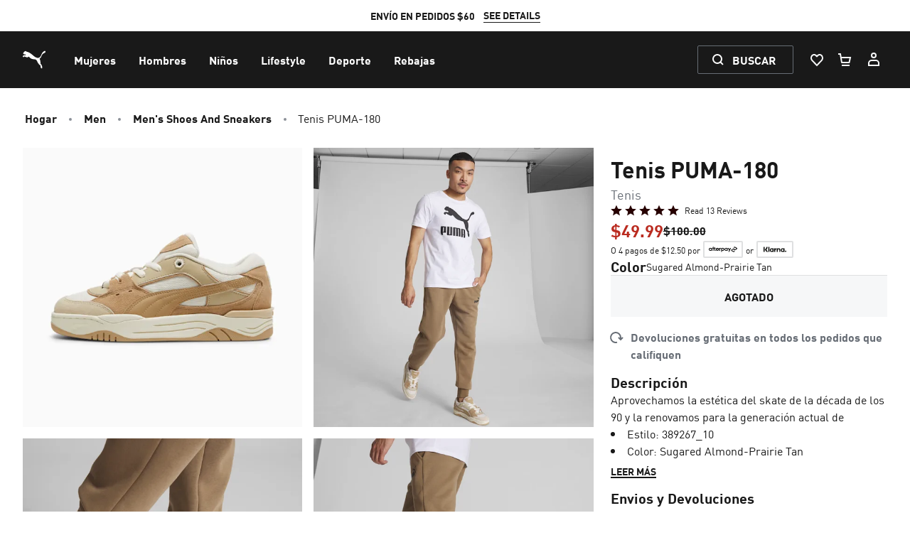

--- FILE ---
content_type: image/svg+xml
request_url: https://us.puma.com/_next/static/assets/icons/flag-cn.svg
body_size: -98
content:
<svg viewBox="0 0 24 24" fill="none" xmlns="http://www.w3.org/2000/svg" id="icon"><path d="M24 12c0 6.627-5.373 12-12 12S0 18.627 0 12 5.373 0 12 0s12 5.373 12 12Z" fill="#FF0"/><path fill-rule="evenodd" clip-rule="evenodd" d="M24 12c0 6.627-5.373 12-12 12S0 18.627 0 12 5.373 0 12 0s12 5.373 12 12ZM12.731 6.178l-.789.477.18-.93-.657-.696.89-.037.376-.868.377.868h.888l-.656.733.198.93-.807-.477Zm-8.499 5.164 2.25-1.211 2.3 1.211-.562-2.364 1.87-1.865H7.556L6.483 4.905 5.409 7.113l-2.538.095 1.874 1.77-.513 2.364Zm10.062-2.039-.79.477.18-.93-.657-.696.89-.037.377-.868.376.868h.889l-.656.733.197.93-.806-.477Zm-1.57 3.602.788-.477.807.477-.197-.93.655-.733h-.888l-.377-.869-.376.869-.89.037.657.696-.18.93Zm-1.555 1.867-.79.476.18-.93-.657-.695.89-.038.377-.868.376.868h.889l-.656.734.197.93-.806-.477Z" fill="#EE1C25"/></svg>

--- FILE ---
content_type: application/javascript; charset=UTF-8
request_url: https://us.puma.com/_next/dynamic/chunks/mecrury-f937bd6abdfdd14e.js
body_size: 173910
content:
(function n(G,Q,S,v){var Bt={},BU={};var Bp=ReferenceError,Bh=TypeError,BV=Object,BF=RegExp,Br=Number,Bq=String,BK=Array,BO=BV.bind,Bn=BV.call,Bo=Bn.bind(BO,Bn),l=BV.apply,BX=Bo(l),P=[].push,T=[].pop,U=[].slice,N=[].splice,f=[].join,y=[].map,L=Bo(P),k=Bo(U),D=Bo(f),Z=Bo(y),t={}.hasOwnProperty,e=Bo(t),M=JSON.stringify,s=BV.getOwnPropertyDescriptor,BY=BV.defineProperty,BB=Bq.fromCharCode,R=Math.min,Bw=Math.floor,Ba=BV.create,X="".indexOf,d="".charAt,W=Bo(X),BI=Bo(d),Bk=typeof Uint8Array==="function"?Uint8Array:BK;var j=[Bp,Bh,BV,BF,Br,Bq,BK,BO,Bn,l,P,T,U,N,f,y,t,M,s,BY,BB,R,Bw,Ba,X,d,Bk];var u=["na4YCWFxMAUrIaP9N6k","6\uFE0F\u20E3","\uD83D\uDE0E","eLlmOhd2Hw","yK4sfwBEDigwQaT5UMg","AqImeV9I","EPxjfFE-RmFx","VDc","LbsRFW5uPgY","DokpdAFdGTodINrg","lNEfQHtiNGZ6","C-B1c1snV2htVP7tGPvAd8wVJuNI8A","closed","skPIwqM","yf4qO10IEwsmMuXRXaW2Pw","Exip454","SVrD0vGT","filter","S3DkuqmRwNs","setAttribute","every","zWzDkaKmttg","7OFdACMqbkZCT-U","^[xX][nN]--","OEPOz8md2tXUowdDsA","3k7op4iag976z1pRzRFLnA6pjhnxSghBiKc7ZALQx2urD9leaQtic1bR3x-1AwiqXvxKu8V6ZRFD","FHHagZOj59Hr-DMP","C7MUS0BkaSU4euj5Pe-QUw","22Hk7dC5x__u1wg","CLZKCT8dfEwCMw","TReflvzszfXK4Q","D-FkLkU-AENiVo2caZLWBJdkAJty04TFCzn24IFLS-ovhhTQ64LqvstTW5wsnQ","xKgdX0t5f0N1cOGJ","zL4mJ11ZDWUdV9jETdPf","1","PT6B0anNnYyE-ic","byteLength","ps5AF2AeLWxYfL6BX8-v","HPBjLXIsK2RBJg","fAai-Y7sgfryzwM7_xRJnkHx1VHKBB8SvuNXDQb9uwLURaQbRGAnZDOc7zn1Py68B6IC7LgyLzJUu_w","lNZBflY4HVxKeOuRNuQ","zNpbAFgQaWJjZuw","ZgKnwNXBuNeStmA","L1LPg70","which","rye-6IXBmKLnmVZK8k89","Qhuk7OLZ3Ln-xC8XkggRzkzz","53vK36qn79iA_3lgsiJK93LWoxHPYHFc","RpdaCTkPZQ","rSiP37iJu7qLoGoW2CRytwqDuWLAf3x2yg","IoYMUkVQQw91Iuw","dhGe3qOV9J4","gPA3KTkMXn1gAundENPzfrQB","FVXhr4f23w","J1vLkoevxY3M_g4G_UkrtmeV","H36Z1vORkdHNqTFCrzVtp2k","F3_p4eK94tj3mTo","LtJgNwYWVGx7","EXDO6rufxvuy1Eg","NU72-dWDws32nQg","from-page-runscript","9xes7NrdkMKkgQhevCFcix4","4G7659bivcTdzVIRglx96X2B","U0Pspo2F","application\x2Fx-www-form-urlencoded","7wOnj7Ha8L4","9gyh_e7EkKy5","VSqJ8O_4","lZARUjdkRTAT","BS2r7J6Zuw","jux2c0wEOlN8Qs6XGck","symbol","S68KTCRKKg","YgXLjrCR9J6s5kgP93A","clear","unescape","y_94OBAwTHx1Rfr0FQ","VDaQz7c","PJchIxx_fSURIq7Jb5qoLKBM","ueB9YCcmBm0","RljGxfecrMjm0k8upXlEyk6r3RbTAXxmla8","kjak1A","DXvvhM7x9NL-oj8J","pc9OUVYEel9LKu-iHYTxLYRZ","MXTVsaij4w","S2fhstapgerjmhwp504T3kqxjVSjCwwawuIZEga24SE","rZQheVdRXWovGNyhTJGXRsAmAQ","charAt","ih-K2J7Qjw","assign","lboHLGsQQz8mSQ","H89SFiI_","axvdwu33i-yV","VnfKjvKWkv_R7jYO","^(xn--zn7c)?$|%","9HXxqsaAyfLm-AQ","RQvl7O3wnJuh","gIcjdExHACgsPpGUGNakUYYH","top","innerHTML","\uD83D\uDC70\u200D","74YfVmxER2R9Qdg","JGvzp4abz6z-zhkiz1wbnl-pwEigBhoB0qFpcBTjqDytVboMOVpsag_Luw","mfRyYGs","GhGPl-f8mZTg_XZ7qG4apSI","Gi2YjPb8lJDb1HF-rmgwpSKyvmKGeHE4","replace","pop","sKIRTypfNx4KN__ESeqoZuwDfKob6LuhZUvMwPNCHtQDrGP5mLKJhqgnTKFN_c0RuQG8H3KfhJDtRRzs7QuBlwXlx7gRKzzO6JqUXwPs1xZ3","Infinity","^(?:[\\0-\\t\\x0B\\f\\x0E-\\u2027\\u202A-\\uD7FF\\uE000-\\uFFFF]|[\\uD800-\\uDBFF][\\uDC00-\\uDFFF]|[\\uD800-\\uDBFF](?![\\uDC00-\\uDFFF])|(?:[^\\uD800-\\uDBFF]|^)[\\uDC00-\\uDFFF])$","kb0UFmJT","capture","JMBRAlEJGFc","XRnblbKa6J-MzHUL_W8j3yOG_GHt","eO5eW34","vdwLUwdTdjJbXuDu","AXg","euFUFCghbVRMRufAPrj_HbJaP-xT6sf2OQyQ2aoZQ9c","TxDB363-meruw3M","cymElonW35umpRRi6Q","7t9bAX0ydlYVarg","BAqPwKvgvqeF82A3vHdp_W6csTiVNWlzpNUGNHTr-ls","MHP19-aj28j7mVUFrQ","5YokbkJYVzdzD4D2Us3PEo1hBJ04jsHXTW7lrId6f702hi8","[xX][nN]--","UDmr59v1keHAnno","9xy378X8","rrgOXVlCIwFVLafwBqumfuhK","Function","d5dJDkQs","YQuH1pbE","map","ZIQ8Ow","IxilipHDmK2ztT0r","9Bav7uzun_g","QbkDBCFxUicS","_QOZ99fcgf78","KAm97p7ioam8jEI","Hhe-_9DZ98-SsmQv6z8x6GWZ","i4BFJShvJE99Rw","odNnZBodY3FjFJP6A43UBg","\u26CE","Symbol","bHnNk_2fzcnR4iUC","3X3ssY-fxfzgyEp01QBPngbm","ydRLVG0f","target","","UasMZwB4KCI","p7Yycxd1EDguQJ7uTNWYXsknBa0KxZyMCQ","socxP1FJNW8","1Rme2LLKwI-54g","9qozIysY","Tj6d3qPSrJLZuW1bw3I56n_Q9DGXZSww9Q","GRaRnveuy9a7-Gcm90EQ5nI","IgOGi67CpZyNrFAv-S4YlHDf7w","fvFuOiY0Ng","KC-o5tDTnomNmxAYllg6yVml_Xyt","esRRGkkCKA","-07fldaH-g","Xf8A","rKY","XqsJVzJBLx8C","head","IgfQnqyG_7Ob0m4R8A","xL8_dU9KARkgHYqWHMCAUcIrQc4gnIqGQ3Hxo9JSB6wpww6Qp4mvo9QSXdtiz8l8lTGGNUe2qMfBbyH3ki3irWHC9JQwSQ_ixrGRAG6HqzdIDt-YhBS6feSabL4","vudhSWUeKl5qRd6xBdvcQ8YteqE","XXSx9tGS2Mzs","b5IhZRBTBzUFOMk","1FP_nLSu0vel2kYG61s","QVDZy8WA_d3Iolo5mxJ0uSngoDWCeXdq","7H_84p-Usg","VxqcwP7_6ZmXvm1punkb6HGKoxmcLz0Fqw","URLSearchParams","g9p8dQQ5X09QaquYeOD4csNR","iUzysfO94s8","AlbZs-Sov_PFjQMEhCRu9wTO72D-","xKwlUGpKb0gW","rsZWBlc","\uD83E\uDD59","rstXRUsHK0hXSM2zI-LeU98xXbRGmf33","BhOFjb3O9YiRoQFr6kAbmSfwgQ","Txep_4c","h8JYOlMMI1EDQqHv","9XfztY234cI","SiT2yg","hnjO07q048as_H0z","iUfr9rexhfo","OiGF1dHEtsPMuTBwuw","yoo7fgNndRo","u1E","FFno6vOmlOPB2nA","qJ0YSjFZOhgTZrTPd_ujeOkG","7k_TkZ6x6djY-UZSuz9vrzA","x746bQ8","WHLCz62B7A","File","w1nv6KepxO233VoQ_A","qNwDYn4uVg4pB-vYTQ","0cxdGRo7WBZAb5mQZtmyIPgI","kZZWEDsFeDcsSQ","BAzAm6SSpA","(?:)","zkKQ","filename","mLgL","leMze1dkHA","9UnqtoyA0ek","p_xP","form","detachEvent","[base64]","Array","lbkhanlFUG5eQNuxJoTXC9xj","CmXOw7u8kMic8iB9vTo64TaI-ibmai9svp92F3z4vE-RNg","84dKWSp3bUhkb5igNNw","d4U6KB1PAzMt","QTCNmvLus73HszQ","it5ifBNeZQ","rcoNSWxVFmhmH57hGg","tHTYgtSr7NqejXU","PgWaydH1","zc5CLjQ9SXI8SM-u","9j2kxuDjmw","LSa1zuvZ8diE_DpQvHMxtn7R7GGibyg11YI","Shelvg","GrUYQyZtMh8OEe3xWv-pbA","mwvSicCC3O216nZF8j5Y0C71jVc","fZAWEkILF0srTg","bjaBjOqW1Y-2tyU","ka81IRM9fDUHA6s","ITLa4ImX_-jy8AN-8mxo7Wrb2Q","2dVUQCE9cEhOcfK8Z_6IbeUJbOIqr6H1OXm31rkVG4sE","Element","VNhXBFYPUkpmOvjIIJyBHbN8DpRV9_flRHGe","\uD83D\uDDFA\uFE0F","gFz_","object","9weEmYPWppOc4kkA7AICkBv96AGlSg","ijDvu46zh6q3xhRq1UMNwQCxiwLeWD87qQ","FlvRi9K0","dQKGiej3s4iP_mBurXhy-jDY5ybPaTtqqYEeEXudilPSYQ","XWnEgeOl8NfOjSEGjD58","bXHwqJiJ79nO_Ek","BkbcsIa7xtzRyjYi5GEZ0H-oxg","w7shYwlIVg0yAJzQGN_KX8ooS90zhM2FTSbztoMfCb4qzReNus-gppsJXs51xs1um3M","sfV1eFgkP0lsfM-fMvrdWcEj","80","Event","g-ZzM0ArCWFwRJndMpveGpdpHJFigpvJFnTg_8toYQ","global","amHI2Ku9h8g","toLowerCase","DH3LpJCQw-HyjCN8tQ","e5sxMSBtHhc","Lh2t5s74tZGR_B1q","\uD83E\uDDED","7thDDUMfOVYTcLHuMbXxO_ZVPZBIuOA","RbYaW3t6LSA","RangeError","aBeVh4XF-oE","sMQYP2csISoAN8T5dJGJ","QPBVE1QbXGhuLtvVP42dCQ","xZ42LAd_Ww0ZBYfRQ7iqPrldKw","nJckKl5zLlN_XeU","VEj5-Z0","done","7AOz9JT72KmhwA","eJElJVxRPTIzHZaJBJjbDNBvG9dZysyYXyzaocw7ff8gllHw4oDz8dxMfZpnu7p7gXPvY0y09YqAYnTHuGq1_hTK1JotHBy_","mOs8dEc","q50EWk1tUkFrbv8","NEn5-ZSN3ML6","Image","forEach","Nbw1KDM","v0Srt8qI","h7wePnMUHw","4MFIWSE0U1IgfQ","SLwTFW8SXhYLeA","oNNvNA","LMEgZlFEEict","parentNode","WQyHwsrus8XSq1xTug","Q8poKiMMCw","bp0PEARONg4Nf7r0XA","description","iTj8yq2L1civgDd9k2Im-A6ZizG1","onload","4cN_ZB1EYQ","\u202ESzhnbaUPa\u202D","KpcYDWk","_zSE067A6KiXv1gt1X059mGC_38","zthvYRZZPQ","kf9TTnIiRlJLVPjBSt7bQw","cwe-t8zYmZiokg","all","mO9sPQUpV2Iq","BHb9uKqc2qrxziQ","0mTKj9M","nt9EQVE8AUUWPtQ","70","tWvD1q65uczKoGon6DwutWiG7Q","XL8-AnFqIQ8SMqL7DbjeKrlMLYh59A","674","c6gAXW97FA0edOKNY-yyd-VAd7YorbalNg","TRuoss-9","put","4TC58so","removeEventListener","indexOf","getPrototypeOf","-Vfl7JGO6eCtiAQ49D5V01_V","lSy_4o3K","3CmOkffyq5Y","MX_7tLCI0v7axFNY","Nkw","fromCharCode","TyCC","UvVTDW0","N2DTmoQ","sVncgcioi8jrjg","qtRGUEg","tagName","eiazu8X7p7m7mwZ4mw","YFjksJmYhQ","nmLh6N35sM7lxkADr0Fx8maR","TH-UiIWy98Lfp0p_j2tN1xmgiyI","u_NkLxAHTQ1pXMeKY_iQXNQoCMUYgoE","X0DIj6qM2fM","ECCOwdbzpg","natQDF8LEG0FOu3YYg","6_p-ex4MZ0oSP4A","kjI","\uD83C\uDF1E","IF2y0fjKmg","ZqUSRn5F","CnzM1ri0yuLfoQ","sHGHk-2xoJ-uqlJm8w","J0X-v5mezPA","ipwAWWt1OzYTIw","i4suUG9uIBMGb8GZR8WQU-tSb7IEv7U","s3nwtpuAoperjR0","H-5FIRNsFw","\u202EyzyffWGdn\u202D","UwiX6vP6hJCzkkNipw","CQOkvtLNirKlrkhttCsipyWbqhTLdyZ4-p4fGTmb0lDeNPVDCyc","\uD83D\uDEB5","mwOs-pbWg6up","Float32Array","0akeD1ZPORhPIL3hGrE","empty","f6UfA3t7NUs","complete","w1LGpfng3g","PVvbnaSnq8OPxTVAtRE","defineProperty","csVKISwtAkQTbbo","nXLnsv-OnerSsSYxsw","bind","3zu-o8Drn6vwkA0a3lwngA","EG_g9MD1v-HSx3k","ePBoPUQaAkN6edKFR4iUF6V6HYNH0abfEXg","Q1H2qcuowq6w","38xRSGgWMUh2ZNK7Gdg","constructor","zzyL3-Pc","Date","qWrMn9iR3dL-qUZUsxcdkw","O3T27cyAqMU","round","JsFBA08kLV10HJG7FKE","AwKEwPvZmuHq0Ud92zZClUA","4jSyrKjqww","NFf385qE7Pvh4xBt4X97_n3IynKYK3Yg-oE","U2PYyreB_fjy1RIg","Math","8_peTw","74wWVj5feyMJduY","attachEvent","IESX1MnYqPXu","jEnirryWmvPcuQ0b2QxioBXy0GM","e0_9ubU","gpINeg99LFZXZPah","concat","UNhAH240JnFN","eLEtdVle","jmfq-IaR3uj4hBMI","qshCUDEYag","Sb0RTSJvNhkHEuPCQOyx","8rEBGmhqKhY5ZeH6H_Dodqc","String","message","AU-EwOnn_u3XoHUQghV5lmjV","1uM2ZElFQy4","get","dispatchEvent","fNVpIxY","P9RdHVg8bAFqNQ","U1bK3v-q","I4kBV154K2QS","y7csKBxpGz4","IPhNEU0bM3J8","\uD83E\uDDAA","imTZlOO_8N-cwg","createElement","aIo","XhuZ0KDsu5WL8GEwtnpn-2mMoA","yYZE","5w6BivvnrbaXumZTuiQ9gjs","0wzRkqaPtrWF7idT4XA33jKUhDbkbRY","TypeError","WCuCm-7NgorMw29k","rqMBT3A","some","\uD83C\uDF0C","yGOL__v0","zwyjoI7s6byKlD9PxRw","URL","q-ppUnhYMyQkCo0","oLwMGC1KEh0GO4Y","QELXt5Cx3w","MwyF1rHM56CRtA","BMZrJHs7cw","TcpQFEEYKnB8Pb2K","AzbkrfKS7-8","mtpuDT4JZEVGJo3SBw","uMc","puB5J0I3X3ZiX9b4ddCGStgzQYczjJ7aHSfapsd3KfIzyxut_Muk6IUCIsNozfAjymSAP07s7v_UPmOC","97EdTWljPwMWfw","j6AhZEg","N0HA2PCR4cXi","sort","J5AwcRdAEidiPcPkYg","hasOwnProperty","clnYr5yL_OGC7mEt3g","UNV2KhtvYDs2DZY","mdxfC14QYGZkb-zQE5nUb6lgIoc","FBuWkK7TqpWd5yR01EQ","CxuJwInHi7CprCEa_k4fp2yw40eNOSo8nQ","UUrN19Cd_t3YuE81hwdiqD3JuwCJdHho9A","3ZICXBRODxouMaeWf8iQDesgT8oWsqe6AXvSms1BLYcd7F_fpNaIn9NBLqZb_Nsrhy2QIkKzt_OdXWqA1w","ICOVkOL4n4HH2nB5pX49uSKF","XVvKufi17NDA","tPdTLzQXUh9tEa32KQ","CFg","MQaEmef7","innerText","\uD83C\uDFF4\uDB40\uDC67\uDB40\uDC62\uDB40\uDC65\uDB40\uDC6E\uDB40\uDC67\uDB40\uDC7F","Error","w6MaDGhfCiUbbQ","AWXm5ZuO7O6XoBgO0AFo0VfdxBDzBhg","GHDAyaSJ79rQ5GY_xXsL-XWV","oqoOGmdBBSRkE56d","W5MHDG9tKgNQ","oK9cIwow","UGPKgpq8_djv8ERxvC5T","HVOt9sjC1a_U10EklERpiUnyyUuIGj0","0_4","PmbmopKH","AMBbXiJdeFFAIr2w","fYJBNjwICGxZCw","kHisruw","yEfsobyQkYHmzRxN","OhaCnO70r43IsTZhwGIFpXO540KcLic","Fxex8MHhk-D0ihRVjw","([0-9]{1,3}(\\.[0-9]{1,3}){3}|[a-f0-9]{1,4}(:[a-f0-9]{1,4}){7})","17g6bRVJERk6","CjOiw_nPs5mTk2VdmQFmrgrWoibdUGg","\uD83E\uDE94","q5McSmp8cwYKcvvBa-Wlb-ccMOgDvaK5Jg","-2DJl7E","ceil","documentBody","kPkYSGhXeE9bOvGWMoTzB-s","SzaDpuaTjZuk-Hc","Uint8Array","uJ0vaE4gbQ","BVDq-ZKB-pCzlTAOyRk","LwCEzuL495fTr3AerD8u5HXN7SzDIiI3-p0VD2OMjA","kPVXQTUlSl8DLqm7cK35YORQdaZIvr7gWVg","sfZ4L1kgD3NLA5ih","i_gqdSRLTBV0ZMnLJ8aYCQ","m2P3u-KF2u-tyUUe","WMliZAMDU3ke","0","left","LhaCmJ8","mUTo5p2B-o3MhSowsSwiug","OffscreenCanvas","Mt9BE1QDJ0N7G5s","VpsOVlZ7MCkyM6Gv","jMZdWW4","hqY5PURCBSQADg","console","\uD800\uDFFF","p3Tchrah4Ms","dkLbh_-Bxfqo-Ds","bLI8dgZDEis","Intl","KB6lvvPApK3pylF8sQ","JSON","x8lJHHISaw","0RbVzKb75_jSzzsut0tE","bMN_cA","reBjbh0ZdHJ9Spu5VN3JQw","MVvk6aE","PDWt973j5w","DyvU2cvAp7ib8y032RQ9sg","B1mx884","hp8CDhZK","q5YkVhRiAzc0JcrpfdqW","WBGDy4Xf6JenqC0OyA","ay2l8pfcmr-_0kYZ","multipart\x2Fform-data","zOdNXTkuNEVVB-LXZuT7c_ZfN6wEuvmqaxq2irA","qMNjcE0sfg","KcFtJiU7HlpD","OuQa","ArrayBuffer","RwWNmKjr","UwKz8p_g04qxgng","KzC874v-tbWq0xs","JHyCgJjL6NH4on8","SfhcUAQoMlFcDvuweLaj","getOwnPropertyDescriptor","DjmK2Yrf55KguiIHwA","jWurt82CjK-BnA","Em7l5cCkhP3s120SnnV05F2P9TjWN2JUrI0_RiWEsVE","0I8mblhQFSEoWcWLWNuUWtVqW5s7gZyIAWLxrtd3OPM0zUjPtIPsoM1Kaoth0ew5y26dI0Ok8N3_SRHq9hip6XWYqQ","event","uOhyYH0gWw","apply","u_0","epwXRHNrKAAKO769MdQ","yvsLXXVEdk9H","\uD83D\uDC3B\u200D\u2744\uFE0F","KmreiQ","PNMqB254DgofKvGHUKuQ","GjmdkbHmiYo","dNNHDQQpIRMHO73ISv-qa7AZIolt8OmqN0Giq7I","DCe6w_fCoLyiu0E","3hO25pzokA","AIYmKGI","9nj2oZiF2Nc","readyState","7ByGhvU","cos","url","ttVOV2s","MPJtYQwBXWhuBJeORpmSDdAvHdQvjtmD","3Sq5s93Ipcz80w","YKYAcgxvUSk5GA","initCustomEvent","vKYrLg","SddNBSAwTk1XJrng","zh2I0sr7tPSPpzpmjjRhoTjP8iX-ZXs","IjaW4oP7zA","0l3bhP27u8LEvA","AwH2-ajY","7rQGDHYsAAwAIQ","_h-3x4g","PzCp7PTBneqigmV1","RJhlOwRaCQE0Wpg","Yu9-Ni0T","kwr-l5KVr5TKlg","lPQaN09BODQlIA","zWrazbeh85nHpiAzui8qqHfBpGzFND1x_51FWG3PyBaKd645RzA2Vjy7mH3C","vro4cXtZVyUlGsepTw","cd18e08-RWB4S-PlC_XubsMZNfFH6eWXY0n7mg","yZAACH1lGAImV-fhIrw","RGrazaM","QvVoOmwMG0FBMw","67wKdFhBYzoyWOSq","kYhbDiENMgc","pd97IFc1WCMrFtriI8ObWtUzAMUSksfLbDHCy5opZMEL02qDlrn16b1OJ6hr9bJs027BcHuu-uzDIWWLxXfr","JFCqqsyZwA","svg","IzWQ7NfzgcWA","mb4xMlItOQ","FX7g5eKlnOjL2loflk5x6w","DEM","6shEBmIlKloTbek","7wbH1bzw4d7R5BQmuUlc","44AuZEhSXTIxCsKgUpXJApp2Fdk20MrICA","VLMHCFlgBQ","OQQ","r-1AKEEsGxAC","CdBrdzEHXHw","SubmitEvent","\uD83D\uDCCA","GBa55uH6gfU","g5AvL1xYKwYzX8W_QMw","KIs1JRh2ez8YEbs","QwGh5YvA8aullAhY","tiKCz76YrJ-arGQl2jRlsQ","a5ZcCi0cbkseMqjfIuy0Za5cK_M0-NnK","zzOdnuDyuZSPtjREvTNMqizFiSvsZm444w","NOpEAyEhZ0FSOg","ff5mLQwuZUtY","value","mPd6c3w","vZcLSiZaMxIBLrjEfveoeA","Float64Array","IEPYhA","zkL54JOK1Y_ChSUj","B_dnNCcb","POQHcHU","IMd2bhsNVHB7BZaeaIyOAdEZG94zksk","pnmh","unshift","status","DlaP2u7uteqm2VUpug","UEfk44T-tPvwlAVf","VA29vQ","decodeURIComponent","5hG8-ZDbng","a2bLkPW-4czdwj4SlSxgvWbZpw","ePFsakA4UBM","52nvvsezt9_YwRBd","PAq_","hTeK-IXo1b4","hidden","p8JfLSg2ZXU","SRG15ff5_5m9vnwJ-Hg","ssh3MFsSMlFk","meRbBhUlXRNebaavRfc","9FDcjJSQ5NGc6mUcz2lgsD0","ftRhNC0qZxFP","KD6w-Y_l0JqpilEf6lka308","YkHJpfWvr-LTjAMjjC9k9g","cZMreRpz","674-bVFDGHxQTcj9RqjDCdpk","9CqCh-br7IufpVE00R0Cly-pkF--XwsmiulcYE332zuvUp4","uEbb3_KN","knw","eSbQwuH0q6KF4xs4zA","kqM","8nrUgpem97q8tTVQ","eYkkaU5cBTsUFNM","K0r3upSX3uGkz1gUz0Q","EDC04urQmg","crypto","gaskCjccUm1sT8DjHA","Tok","HthR","eDKxu_7XjaM","JUrfhrCw6be7gBUltF4NwBG4k02FbUJE6Ls","-F2k96n76brlzRohkhw86B3V5WfhTwpH","2hS-mMXo","Slv44cWbp8H81koqpg","UIEvent","Fg68-8rK","frameElement","Qx2DxPjqh7-QsBw","dLh4IRUiVjsuX9G0SNKXWp08SN5P1rS2dS7OxQ","HbYfB20EFT4Bf-r7ZA","charCodeAt","kJQYT2p8NBZZB7O4KuLSfw","8Qf3rKCUiff4nFcAzwlKjBSojRT3","setTimeout","parse","VfNleB8AQg","HctOCi4BNWg","Kju7lIv7pYWe","1DrooZGOjuE","slice","split","A0bwiKS-","RegExp","Rud1aQkeQHNNDJyRbZM","oVH4tcjZ1N7T5A","NT6u8uDcjby7jRknlFc821m00g","T1mUwZ3Z","\uD83C\uDF7C","BFv06oGKyfngoVdr","MgCclez3gg","KRO9sqv3","qH2bwfH-p56ciXxd0mwm","hft-dVUjSW9rHMmRNLLdDYJwA5Aw0MPfVi7-8509Mbx1_x2c_YnR5INaL8g6mblMiWPFdUOt7_CKdXqZgnTs4imWpdppX1A","awmut8g","Vm_-n6aQ9sTcyj4V8nc85X6bzWuXCg","GXTVxqql2OHD-GRwwWAn-AyN","UNDEFINED","lastIndexOf","vK4PHD5JJwVbbeY","FWc","rsRtPRYBU0VyWQ","Xy-Qy-D2kNbY8Xx3t28h7g","encodeURIComponent","0-54fFkEMlx0Tci5GsLyTd4x","jV3z9YKImu38i0cL_hEHkkQ","O1eK4OeehZe2rA","NZgnI3RLYRUuD5A","8Gzyu7OV65_zyz4Wwmw","m5MsIx1ZFjgwDLGl","i5YwNm52CzB6HY3O","tvNKMjMGaFJFeLePZ8Kkcu0HbP4WkqDwEHDdnvplHoUBwBOjwNX9xcMBIsIli91hyTC0ahL9n8zkHFf-zgvC_Supvs5zSkuysrr-C0q9om0wBqaSyUDoMA","T5w","qGnrpuq9l9PTmhIojg","1eR4YHgqBHZIVcM","HpcDDj5O","bP9VSCUAYw","lbQXEnljCldKZOv3NumwaLEHP-AI6OiqDg6M8u5rWq4CtXbCx7LE1OsdFLxDzYZavgPL","6IkZX3ZZTzxqOtWcUMeZdg","-gHA_Krv5eHGyQ8huV5Xzw","DRaWzvn__YmLlW0W5X805nKX","sKkxaQxjKQwReLv8d-eibPAE","width","log","wMR-LQQJQiV6TtqFWfefVcYxBsoKlpTNHXuE8tAqP-Et3AKotpek5ZlRPNB3p-U82C2RdAz3uuOALCzR4Cvnq3WbjMll","kzSj7oz11rOlhVpbuEQ1yFyrw025Hkgh2_o5Jw","yuU","-kHn54XrreX7ihpGxB9smw7JmFaDVRQToupQWke6","charset","WeakSet","xrkUH2F6IBIpMLQ","VAap6dzOpqe83VEvwA","_4EMAilAVRs","qHvO_P6Csg","load","Safari","4mn0k7qO-42YrSoFtGlp6CaO","4jPu4pvC29Tk9iA","RU_1pbiEwsfR20ca","Szaj_w","Piao5MXwsJOa41E15GM","tNxnRhYbYntr","of9sHBMIdF1PVKeFRuyid-cYaPkDiabqC3PYj-M","lohlZAJMFGRmQLfLL_7nc58DKvsE5bGdZBO_ww","CBmOzfvCuYk","oq48fVhHAxIoWdaAaNyATsJq","KG2v7r357abhwFthkW4j","i0M","arguments","4UnElamPgs6XyB0","kCelo9_UgqvvngUUxVongQ","40zK1KbX9dPPsg","sbYDHg","2iG28pL4wYOv0VxtsCxEmgv9zR_y","02jKgLaSwvDigjRNmhx4lxqw","action","match","KRCZmqzErp-Ii3wt7DochQ","3ia97cTd5Q","ivB2ckg4FmRbUvmLJPT9Ze8JbbY","[base64]","od9LQng5EA","_HzwspKP6N7C9lRcvDZ1tSE","[base64]","zyqY2abmspqOjH1Lx3c04Dk","CgasrovsgLP4","3YUxfx1p","sfVTPgETRRtlEbz2Pg","MGndyPuGu-D0_0wx","pcd8MhcXcmhjRIn1EN2CBM4nQcU_gpHXDCqNq99wOfMzzlSjstDq5cxNIddt2ewx3GWcOFrmqPnG","submit","NA6FxLHTuI-U6D181XE","yooNWGBJByJ3","eEr28Iih7v2H1RIE","-2\u202ESzhnbaUPa\u202D","VPFsNh01Kl1f","ju9gZEUmQXNUBrzRDP_zYOwdPu1aqus","qG31qdHvo8Q","dL95Mx4uHw","LAmIyLrDzaCJu3c932E","jO1RDA","ejTYqKaei_LBkk0ewRFV","xvRmNlsG","IkT0jJi7xN30xBs_","dj662p_Wh4qqy0g","D1XMldiHttjD_yl3uStpoibFrxncKnMotg","uNBpYxIXJlgKc7LaGoq7TJokXYdQwYLA","FjGIhbHN7re2uw","Mkbdho6X7qfw1Q","2q4ncQxrISs6Xw","Zsh8dh0","HXXKm7Y","C0Xt-J4","xHza3P2Tpvc","v443Olk9OzEyB5jfHsmxR9QDHM1XnJnLNWfZzcshc6k6xzu74Oz069IaKMk20fF67XX1bRqupODLYhjAomTjrH7Uyg","tooyNkBMJG5kS-bQHNa2Qoo","name","max","5zXMiLWl-seZtA","8Bj0pIegnaud3xBix3YW9A","rv1rZgF1Km5MVA","_r4xIFVcFjRtXNzSG97TTQ","qfxNXA8ZTk1Xcg","ZTGS0P3rppKNiTUm","Document","_kP6pty35O7qzw","ReferenceError","NuVGXzspVDZsOA","5fVxGVEqO2BuA5eX","M64wcXJsKGsoDg","v7BRSQN8OUVGZ4fXF8rVQ584Ftoi","UgaC0eH0pcCj5w","21","_50JSQw3WAso","zt5pakobL1s","Promise","XOBzOVwo","Fj2wxtTA-Lji","mvdCXzonfU5DVb-RY-35cPNKbOgOvemvPE_j2_RRApwJ5TmQwefR2Ls-HPVF9dYJ7RemS37LgdWpE1-wxAXWlg-gu_w","Oi-k88U","2AqnioA","u-loOTYDV3cyTMw","mvwnO1sYBAc3HvTbWa-7L81SeaA","FQCP2q7Lyb-W_GRC-FsInmSloQqV","length","7VPut4yCh-S4iUxX3kZKiAyyhVW7HldFhfNsfhr-5GC9QNtAKw","catch","TRUE","IFHsleuGuoc","UfFvFDceYiYtEA","open","B0_-7ZnD7vvp0w","method","JTiy_43sjqSo2ApV-VwS11yyiRunWgcAkOh4eVPy62K3F9hDOUc-Nl2V6xH5XH22TKABq8lqMClU_75cXP4kLaNZZgSrkIh3HTkg5qNc","SXX7pI8","5vwGX3pEfGlfI_eFNobsFO5fS-ov","g8BqYgIVYGIoKICwWpLDWdNc","GWTdi7Co6Q","jqUcFXls","GXHisoafzMbh","Rqk9K1VBPCZaCNM","enumerable","writable","VKhDFTM5blk","E2zRvtGnl5U","Int8Array","N1XJ3fyIvsDo-0AytndY1Ee_zwX6E2p-hqEFfA","xtlFWUoc","2jmnu9DJ","-UPUnYI","76EDU3h7OxItJL6lNPyCWO8Fb8Ixr7abcET6n_VPFQ","lELn","dag","MA6GhrfLooSXzF4g_hsEhiz_yjS-SAxyp74HfBa3","push","JVXjt9Wx0cnwmAUp4x4u-g","Ez2ppIDujrW5xnMX2D81pBvZ7T-SZCRCp5woUzCQ0VY","45AfXgJbDDMiLLuVfI2GLOA5YZs","MHvKh_8","6NxlI0c9D3Z8Q5nK","Qw6P1fqYkuU","EmLSwaO_1w","navigator","Option","yNNaS04XM0I","LGLl_vW4g9Th_XYdqUph6myY7gHy","jb5SX1pXKgU7eqizXqud","rpQRUm9pLQ","QS27vYLKxK2WszxVzz4z","2i7yp_-ghA","x7M0XnZCKlRdZfrFc6emLe5Ae-ZrubGxElTgt_RUGahmuwSk69zf0cUlSMsL","yKEKBEx4DVU_","PhK3y_TX6N2O-x9UoA","YNhgGC8aIgJdNQ","V1TgppaU2dDP3nV-ghlBogblmg","WVs","detail","call","3FivoeuOzbCOiHM-7TYr","sWfBwaC-4Y7KuSokqz90v3qfsnPJLm5s7odeQjPY2BybKaQvXG4tRiGqgmbOMwLV","characterSet","k6kNRmdHVzMxDsyNTt-WUOw9H4U","DshZBXp0LHZUS6Sg","2p8ZNx8ifX5SffzQMw","G-M4eBZo","rMRralAIUw","MzE","host|srflx|prflx|relay","href","className","vIkRAWEdHghQQPXg","pPVsTUUmP09nbA","4fg","ppcZaUFvHGs","VpQKH3tOBBo","gVvp-Jf_-fPwlAYGnwd4hBDRkBDaWB9R-w","TnLHxaStkODI_mA","j-BLRj45FVhELqquYPC4brQbIfI_u6iudh-ZlvsNP9o","0stgYhBcPXx0EQ","Int32Array","onerror","\u2615","tAuvuNugpYi1","textContent","Kwyk9ITy3g","KaYPVD12LxE","kgmJ1Yyx_qWdhGo","Hjaz6Nz3qObKhHw","tfVCSiotalVTbpWmWNfEWuNjSss1l9S_Em7F59RqP7w2wxU","fPFwZ04s","zfVsMVo6EDtaVJy0Pw","n7M7eAF6Gjs3VYzpXsaN","\uD83D\uDEB5\u200D","zuVSGWIMEVp_M4SKJoztRLNSQNBU49KYDmXO","click","\uD83D\uDC79","nodeType","443","5DQ","uKNVdBluPFZJeZM","W_kQU21-eiYRaLrOJc8","Npk5IlpnAzIUMPTb","e91SHHkHRktB","Xq0-e2tJJQ","FCCjvsrshriRzGo","iqUlR3hKOgooNtLXBg","gAQ","6uBubB0XfmAjMc2IXpjGQcw","zv1GMjQ6ZERudbuBe_E","0a88ez0","SF3-tt2e","13X2_IqAzeiYzk4dsAd92wzugDLgWg","^https?:\\\x2F\\\x2F","reduce","KnD68I2ewA","childList","G0uW2onihanE9j4","K1jJg7G-_fI","5uIUUFpNWBJeYQ","0vpNRyMqfWBATL2ZZu_yXvBeTOEEpQ","performance","Object","c6R_aw1mSlRu","Smv-zOSDsQ","FB2E0Nzp9pSFoXce","boolean","number","start","XepxIQ0DTVd3WQ","T7t8IE04QC44BQ","b7ktCg","y3r16JiWyg","iYINXhdHRhE4Y_rQesGSDu41FI4RoqLtSSmGupsWDsM","mac","onreadystatechange","3SucgP78upmDoQ","6Hrj44CM7_OG0hcWxgNq1A","join","opIUQAxZKAQCeqPma_W8dvQHI4oF_rSoJVw","EYYkZBUPAzkzH8yP","123","LPM9cFd2AmJgIa_rE4jLOtk","TZM2Z1NEGDEHH7y_SMmrVQ","JT-Em-PslN2h","lIsubXZpHSBmB5c","8AGxp-PnmbWjjhJMog","nY4NSgJiEBInIrKCSduZAw","configurable","G0_lkf8","sin","iterator","HnrFheE","ABCDEFGHIJKLMNOPQRSTUVWXYZabcdefghijklmnopqrstuvwxyz0123456789-_=","vpw_MAo","isFinite","EiePy_TP4w","gOt-Pk0mBGx9SZTQP5bTF5pkEZxjicGUG3nv7MdmC-U","4gG64IyY","g7M","src","R8lpflATfx5DCb-kOKOs","k6EaEGZm","Cx_VncuUyveHvGtN5g","d6w1dRRKHRI7VsGJFw","min","e655PxE","fsZGQzo9YEkb","QpM","\uD83E\uDEDC\u200D","rb8WDl5fZC9OIOWJZePjM-JLJP4_","Fm2DmY-R59LcvG1xiGRK2w-x","-Y8OB2Y0BnA","zkD0_pn-8fD6hBodggFn","IDafmfb9_sCXtHYJ","9G3m-4ja","5b8gcyRYTAcFceXDdA","createEvent","Ewej","dCE","bv11MFMQE25mQNiEWpq9G5d1KY9w0Jna","substring","removeChild","1GL6roOiy9SsxhtQxE0Orzc","TyDSmKO7p8PdpGMB-z14pTaduTHEPjk754IfWDQ","height","OsN1Aw","Xel-","\uD83D\uDC69\u200D\uD83D\uDC69\u200D\uD83D\uDC67","h48WByBbMBY","isArray","BljZmp2-9A","YU3RhYax2brx7w0","set","tJAib0BMBCkdAZmDGMc","iJ46KV1SIDN-UvTbHNCPC5UnA80","SgeNkq2C0oK5","true","YA4","efVGGH0IYEldYKiTAL3hN_ZROvZZ6-24JgyNzqQbQ8FT-z-52KDa2bNyDesX","43D0sdmuwub1nkszjwJYnhT2w30","rNUg","tan","jY4sOF1SITY-X88","O2u-_7Ho66HRyl9sk2EzvEOStWelDx5O4cAwHCu7pQ","Hg0","bZEETUty","Reflect","appendChild","14sbQXF1NAtbL7OtLPWaab8NbNoUsKyHe1TYlvU","RR-joJzNn7e-jjA37io2uxDm7S6F","^[\\x20-\\x7E]$","VjGM2_vm","\u3297\uFE0F","6uhhd18edFgtPtCf","4rw","CSS","Ag2ts9HZv7iWgEBzmAYJnim6kys","PHbZm72Y98I","Qt1tOgRsMg","Si6y7tz1nr76hwl0kB4x2FLlmkL_DVhR","rpMeEm9hGxQ8UA","f2jKxeON-g","EACl-MO-iQ","4bYyPVxDBzw7StDaGczMTp5pSYd50w","sf8KZ0d6J3w","Proxy","ThWf3cvQ8rejumQozVEDyQ","sdFIATYtbwtCb7WHdeWnKPMKfPIZsru9aBo","string","AatgMiA-ExQ0SYfPUMWHb5Q","wKM7LwxpGD4-QPKBVKGnL5dLcKUS-KPDOx-i36YbVg","LbBrLg","oHHFgw","usIsfA","script","FAuvqcmK38SPxVld","toString","Ui-EzPHH4reggw","QPlaRi1XVFZ9e_E","k81dTlZcfw","2rIeQ11x","7ByVk4nPtI4","A1Henb6toMG18jdP9mhv","window","QgmXgqjDs5GHr2cy7j4ZnQ","clearTimeout","Hel$&?6%){mZ+#@\uD83D\uDC7A","Z68nX0J-JS4hNs_hCbbWAQ","_8leWCIyb1EUdMzyJqHNfA","hU_GruQ","6oAE","Z69xPhYkDxcnRJHYTNOSU5Q","documentMode","82nKuO-d78jE2DE","xYBOZwsYbWd7eIT0NMv8au5UXA","DOMContentLoaded","gog","tYQhWBBnETIm","x7UYEyVONAcJVMf3Wo2dAg","DxWtr5DuqKvg0kU","DBiKx_TzpZuVvjUqunUc7nGa_ViZID8F6tJVFm_XhTA","VHD1t4-sw-u1xUgV5EJNiwY","YfFVFzkSKnoDea3fdu8","d3OA_Pv0","0K4","floor","3UrI0_e91smLlWI99jJk","muJu","xsNQSS0sQ1M","jqMqPzJhVSgpBLn0S7m4F55dMP0Y","BbMbJTZBew8","data","DUXXuIuMy83r6B4v7WI","yoAYS3l4ck9Qa-aSIKTsIftVef4-r7DxXBH14f8QXuo-71c","EQqF1p_Pzpmw63JY8kkahma9nAaZKipnwaEOMROehkXTb8EFKxZSQROd-Wo","ASuYi6Xc74KxtxFl4B0Fixb0g0-7","nAqRhaLr9qO0tg","cYJ3KAAqYjsaW-8","61Pi6Q","LW3x","querySelectorAll","zrUBDWh7OQI5","ilTD0A","iframe","UhK_9Z3K3Ia1","mGjYocE","\uD83E\uDD58","LN2","L2DQ8Y4","_gmw8ebJ-eTHxks","GI8KT2B6Og","-wGN_uzovOWEo3VUvy0","-pw4PURb","span","Lxu8rsPer_uY8Q","now","KkfTyKuk4P_I4iAL_XY","nodeName","N1Cb3ubdqcTR8XJQ9CFjpGTT-T7_NA8bhg","addEventListener","w7QfUHVZfBZVOO-oN7-5dfNQbad5sb6hZAo","pKImcQZ4SwQiBdifZw","2hyP56DwspOO_nU5","pow","tRiIgeLypJHBtA","{\\s*\\[\\s*native\\s+code\\s*]\\s*}\\s*$","error","ceQED1ovbFgEONuC","fQrQktybtg","FgnSm8i8xuyG","cfB8e1UKPnpNZuaT","-hG9pfnhgIPlmRdHog","-_dtLxM2LFYqYKDLbeQ","Bcc","prototype","getOwnPropertyNames","PWXv6O6t6Q","hMdeOBYYVw","6Cm5ro_ywquSgApewAYgnD3Ch3WXZxAT","OHs","gro9Y1BbEXR5RcflTIvPCdJ6Ro9QlYyNKXOJn51tIohCmzmE1PC27u0AdOdss7UjjTmOMjKksKKKczE","rvZYUBtZU0BVLMw","T5sVBm1ePRkVPK7dIbLFPQ","Vmjtss3ry-vtzQ1wqU4f00rv1BWmBAtHjbJVP1-r-C68Qpc0ch9xNBGfrVGzRSy9U_0S49Fxfm9Npg","soQ7NApWOzQmC6anfA","L-VXJjU4WQ","location","self","oa8TEzdjERI","e_BmbVkpKg","\uD83E\uDDF6","3lTE1OKI5tQ","7U3g-vaihdDZ5EEMgQ","KSuo-crpwqLuk0EngAImzkLl1BP6DhMAzA","Dj2N47bP2bs","cloneNode","yW_Sj6WsrMflqD097ytehTTO6ljhYW0SsN4","pZgBFHBuEkErVuXgPqGAeLckMuc","kc56MQAMBnlhT5r6HoLeEZpsV8R-xcLHEHGq8c85ff5ngUPe","vy7FoaWo0qvo8BBWywglsQzgoHzWdWdVt4kvcjir1EfyW6AsXC9IcGWA7kntHRvEMZU","close","Gjnagrm7uM8","NGao-56cxZg","1f4a64050fcea1b9","1-5LXzckVVU7","body","Wts","gSO8roP135s","kdZqbQ4HSUVwWqeFZtD2aNdMbswBo_OA","-qMoO0xKAzsk","nKIcTGp2OQ","wmrPh-ev6MOanmc","9","\uD83D\uDC68\u200D\uD83D\uDE80","XD-FzvfCtZc","ZIJIBEsYW1M-YfvTb5HIRr9-F9pc_OCyXA","\uD83E\uDD9A","any","6JwMVmZiIxxMKa6yIfPFaeYGbMEI","XMLHttpRequest","\uFFFD{}","T13KnaOy9PXD73Rv-3ZmkzzXiA","parseInt","Ly6649PBkYGJhAYLhF0","4Enz9OCX4PHpuCtCh2Vz1VOBrkHWLA","5PJMXQ8","\uFFFD\uFFFD[\x00\x00\uFFFD\x00\x00]\x00","6pgVURldUSgsbe_PaNSON_o2K5AZr_L6Sg","l2_AzA","querySelector","9wyIrLjU4oG-iw","iex8JhQHXExvXs7bRo7uOYt3Kb5v0MTk","Ag6q3tTKtZKJtX1SgBx1piHaphnPRHE7x7wXSTK0xQ","w5A","OSHfx6vqt8fM6w","DEfqpPqr_fDCpRs3hjpg","FALSE","q5omZ25zeBwUJ-CLcuC_dQ","fireEvent","CG_xpo6T","E0jZ3vq779g","ZiOMj-M","KjaxsYz44KCbqzJK","PeQZCWI6KAQn","DzK-psjTrQ","input","0h-Yi67T6LOfmg","6jjIvoCh","7Z9rNgAZW31sbg","2XbttruBwfK3yVQY8w","aIkyJ0BLAgM7RsrDH9fb","Gi4","dvtPDSkPakALZu2xbenkKakaabwm5Ob7fw","QWrAuJCJ0po","mFPLjZ6qhLk","un_l55-r-few","N7k_OlldNgdC","0cBNXiRZ","__proto__","FWuro43BgPnowmcN3n5vmA","children","MyS8usHVr7SD50VdilQwxQabgku1","7hO4","LgWt__Dn5IuZoWoa6n0j_l-P","WR-Ei-Hj0A","H1_AzLufqtTv9g","ORaK687xhcPR_w","S4oEByBiUy0nIrLaQJywDb5WOeIxwpibYQ","Lqs","setPrototypeOf","ufxkDQsucUBueIyk","Uint32Array","enctype","ca9ITWpqJBsHaJW3VLCVGPd0TPoxgYw","Rze758n9sdPE3mtN4Q1orGI","interactive","getItem","CustomEvent","v9hicgZaM2AjWprXBpqDXA","UuJQTycfS1g5dw","Kg_z6P3Jg7nq4S0Hzw0","BlznteC9t_rOnwQ7iixM4gLP-WXnUlMis8VpSWr69A","type","stringify","h8J8b34xE35VWv0","U37y5uSLr9fv1U4a","document","6Qi0ouKUs74","e7QCTH1vOxg","KlCP2-7T58jA9XQKtSNtoWDR62K8OB5JxYZneVQ","abs","IgeXgvX1zg","6fB2YVYmV3ZGMqTIGP32Zf4EKuM","undefined","y4EBH3xxOBA","GSix9sHEjIqomCgYkE0","1kLeg8iPkc7872FR","4pYTUQlyI0UlYA","NKAzMEFfJzBPHMw","GlPf2rk","LLI6JwRxDjg_","DAuQyNj4s9KaoFhbujl38DrSsw","-hSp-erUr-OmjQ","create","fV_6842kz_KP","VK4wJzVqST4VGQ","function","e-tEHXwXWEMCY7Q","MwyUkZWYzIWmtRY","1DeuhsnCh7Y","hoAaDCpaIw0U","4OJ-N002WGRrSw","iK8fD3M_EhUBOa_9","v2Tmop2MwKXXhA05mHAI0AQ","ZaEbQGF9MgUUKP7dI6fmN6NOLaRP5v3tPwiPi70EVNlI_EfqkLyHieMhRuQOqYpevEKiVizCj9ujOUqip1XRugvgy6cSYDvMuNfCWFr_zh18Mbz_52eAZtadWKSWnA-6szV5hcNusy5iaFuZ9RxoSGkJA4F-qEGc5wfP5k1pewTVCNJekXQdd2NbaA","9SX7k4bHrsDc-xIgog","hKMtM3BjLwMX","X9xuLT8cXSg0Wdo"];var o=Ba(null);var Bu=[[[9,41],[0,202],[4,141],[3,50],[6,137],[1,158],[9,198],[7,58],[2,109],[1,13],[8,116],[1,38],[8,104],[6,231],[4,131],[9,78],[6,117],[3,174],[9,136],[3,7],[5,17],[5,189],[0,97],[8,49],[5,195],[6,21],[9,188],[5,157],[3,220],[3,169],[9,11],[1,4],[2,199],[7,221],[4,6],[7,23],[7,56],[9,76],[0,36],[9,52],[3,1],[2,92],[6,70],[0,86],[1,200],[3,8],[6,194],[1,182],[0,184],[1,165],[0,209],[6,85],[2,196],[7,63],[7,178],[0,60],[6,112],[0,139],[4,34],[2,197],[8,203],[0,22],[1,67],[0,144],[4,77],[2,99],[2,171],[2,226],[4,211],[8,71],[9,120],[7,205],[3,213],[6,223],[6,155],[0,40],[9,37],[7,215],[2,148],[8,132],[5,218],[6,113],[8,90],[9,159],[9,82],[0,53],[5,75],[0,210],[6,191],[5,133],[6,127],[3,175],[5,149],[3,180],[3,172],[7,79],[0,150],[7,48],[1,30],[1,190],[6,100],[3,151],[6,162],[4,19],[0,228],[9,146],[6,164],[8,108],[8,72],[5,176],[9,207],[9,192],[6,83],[3,102],[4,3],[4,98],[0,69],[6,2],[8,46],[3,106],[3,201],[1,26],[7,110],[5,156],[3,24],[7,212],[4,95],[5,154],[0,177],[2,147],[2,81],[7,89],[5,54],[6,65],[9,15],[9,167],[1,114],[3,179],[2,68],[6,103],[3,20],[2,224],[6,129],[9,163],[8,170],[5,12],[2,225],[8,227],[1,142],[7,229],[6,73],[0,32],[5,208],[9,193],[9,64],[3,44],[6,161],[1,126],[6,186],[8,66],[7,29],[2,27],[2,140],[9,16],[0,88],[9,87],[3,232],[5,214],[6,152],[9,25],[3,124],[2,107],[9,14],[9,128],[4,51],[7,181],[8,59],[0,206],[7,18],[7,160],[0,74],[2,216],[4,121],[4,5],[9,0],[2,96],[8,105],[8,145],[7,166],[8,185],[3,125],[1,61],[6,134],[8,10],[4,101],[1,33],[4,28],[6,91],[2,187],[4,80],[0,57],[9,43],[4,42],[8,153],[2,39],[5,62],[8,130],[1,219],[6,222],[2,168],[0,35],[1,93],[9,55],[7,84],[6,217],[4,47],[8,123],[1,9],[2,111],[6,173],[8,45],[1,122],[2,230],[3,94],[8,115],[0,183],[5,118],[1,138],[1,119],[0,204],[1,135],[1,143],[7,31]],[[3,140],[9,44],[1,49],[8,192],[6,128],[0,222],[7,227],[1,54],[0,55],[9,152],[9,72],[5,167],[3,23],[1,153],[3,90],[8,168],[0,127],[4,138],[5,10],[6,129],[6,21],[1,77],[0,33],[6,61],[5,6],[9,145],[5,160],[0,98],[0,68],[1,75],[1,0],[6,202],[3,201],[2,26],[7,150],[8,137],[0,43],[6,15],[5,163],[6,51],[4,214],[2,177],[3,48],[2,188],[1,50],[4,109],[2,107],[0,157],[6,213],[7,25],[3,110],[0,3],[1,36],[1,71],[1,159],[3,189],[4,24],[6,74],[2,212],[5,76],[8,183],[9,120],[0,91],[2,190],[9,108],[4,16],[4,2],[1,102],[2,155],[9,207],[6,144],[2,172],[1,7],[5,146],[7,176],[3,8],[7,22],[9,132],[6,93],[1,96],[4,230],[9,205],[1,195],[4,125],[1,89],[1,148],[0,95],[1,156],[0,58],[7,174],[5,220],[0,123],[2,113],[6,229],[1,186],[7,200],[8,187],[5,87],[3,151],[9,12],[3,46],[5,106],[0,81],[3,175],[7,100],[9,42],[4,115],[8,193],[0,169],[7,171],[8,111],[9,97],[2,65],[8,136],[3,211],[9,191],[7,180],[3,85],[6,105],[0,178],[2,165],[6,196],[1,142],[4,19],[6,173],[9,231],[7,135],[5,38],[1,216],[3,31],[3,225],[6,203],[2,124],[0,18],[0,94],[6,40],[6,179],[3,208],[6,45],[0,114],[1,83],[1,14],[3,79],[2,56],[4,161],[6,126],[6,20],[8,37],[7,29],[0,82],[7,119],[2,27],[3,67],[8,59],[6,103],[2,62],[8,204],[0,164],[6,35],[6,228],[0,122],[0,104],[0,158],[8,215],[4,219],[2,1],[0,4],[1,166],[0,198],[4,226],[7,66],[3,73],[1,41],[6,121],[4,141],[6,60],[7,84],[7,39],[3,194],[2,139],[8,64],[8,69],[9,30],[2,116],[2,52],[4,206],[2,223],[6,143],[4,170],[1,28],[5,184],[7,11],[8,17],[0,118],[6,217],[2,34],[8,80],[6,221],[3,162],[8,149],[3,185],[2,78],[6,32],[8,117],[0,232],[9,9],[5,53],[8,224],[5,5],[0,92],[2,112],[3,181],[9,13],[6,63],[1,197],[8,182],[6,88],[1,133],[9,130],[0,134],[9,209],[3,131],[2,199],[7,218],[8,57],[4,70],[4,99],[1,101],[8,86],[5,147],[7,154],[1,210],[0,47]],[[1,22],[2,194],[7,29],[1,130],[4,190],[6,112],[4,143],[5,202],[3,201],[2,70],[3,110],[6,2],[4,210],[6,87],[0,80],[7,217],[8,117],[5,141],[5,171],[5,1],[7,123],[3,17],[8,205],[6,77],[5,222],[8,219],[8,58],[3,47],[1,0],[3,187],[2,14],[7,44],[9,6],[4,195],[6,61],[8,75],[4,163],[5,7],[8,25],[5,78],[4,221],[8,178],[9,111],[7,26],[2,147],[9,152],[9,91],[8,137],[9,4],[9,32],[1,35],[9,139],[9,59],[7,177],[8,69],[8,156],[3,34],[2,84],[5,193],[2,157],[3,11],[8,215],[0,86],[7,36],[7,33],[2,21],[0,9],[0,211],[1,184],[6,72],[5,119],[9,20],[4,131],[6,140],[3,125],[5,200],[2,129],[8,50],[7,12],[7,173],[2,228],[1,73],[0,96],[5,8],[7,191],[7,204],[5,132],[7,160],[0,27],[6,101],[1,225],[2,76],[3,196],[4,49],[5,108],[5,114],[7,99],[1,82],[8,118],[9,209],[2,85],[7,212],[1,144],[8,31],[9,15],[3,232],[5,38],[0,227],[3,120],[0,104],[7,138],[3,136],[4,179],[7,60],[3,135],[9,115],[4,126],[9,109],[4,203],[7,106],[3,122],[2,98],[3,158],[9,169],[5,53],[5,121],[3,43],[0,54],[9,181],[0,74],[7,186],[7,65],[4,10],[3,148],[5,102],[1,142],[6,3],[7,45],[8,197],[0,183],[7,116],[6,167],[1,172],[0,57],[3,19],[6,113],[0,134],[9,28],[6,164],[8,23],[8,231],[3,13],[6,127],[5,198],[2,133],[3,189],[5,81],[3,218],[4,62],[4,145],[3,155],[4,89],[8,153],[3,216],[2,192],[5,207],[9,150],[1,223],[9,162],[1,64],[4,97],[6,90],[8,105],[0,30],[0,79],[5,92],[5,168],[1,100],[8,48],[4,214],[1,180],[5,149],[3,213],[1,146],[6,220],[7,176],[4,46],[6,71],[0,40],[4,66],[4,206],[1,83],[2,229],[3,16],[1,170],[2,226],[4,103],[6,88],[5,68],[0,185],[4,188],[8,128],[0,24],[5,5],[5,151],[5,42],[7,175],[0,161],[1,199],[1,154],[6,166],[2,93],[1,224],[3,165],[9,67],[0,174],[6,208],[3,18],[3,52],[8,95],[0,41],[3,39],[7,55],[0,94],[8,37],[2,107],[8,56],[4,124],[4,159],[4,230],[1,51],[9,63],[9,182]],[[4,71],[8,144],[9,124],[9,228],[5,18],[5,182],[4,20],[6,164],[9,95],[1,2],[0,51],[5,190],[9,79],[8,219],[7,44],[2,8],[6,193],[8,29],[6,7],[2,145],[5,14],[5,221],[7,1],[9,127],[4,117],[9,194],[0,225],[7,110],[2,97],[3,35],[5,53],[3,50],[8,156],[8,108],[7,24],[7,203],[3,106],[3,208],[5,93],[7,22],[1,139],[2,146],[8,21],[1,152],[4,187],[1,126],[8,154],[9,132],[7,212],[6,201],[3,58],[2,180],[3,107],[3,150],[2,185],[8,173],[1,99],[5,86],[6,229],[5,172],[4,137],[0,80],[1,94],[9,218],[5,68],[5,178],[8,195],[1,116],[3,32],[8,134],[2,186],[8,131],[2,161],[9,82],[6,92],[1,224],[4,81],[5,69],[5,214],[6,176],[7,114],[1,59],[1,192],[6,4],[3,77],[1,109],[1,232],[3,111],[4,128],[5,222],[7,191],[0,140],[5,216],[1,23],[4,5],[8,188],[7,64],[5,157],[3,56],[4,49],[5,36],[1,148],[8,115],[5,70],[4,142],[7,12],[0,96],[6,174],[5,102],[9,168],[6,147],[3,31],[2,223],[1,73],[7,105],[2,206],[5,197],[4,6],[5,141],[3,27],[6,138],[4,181],[8,211],[4,209],[0,170],[4,183],[4,11],[0,159],[8,158],[6,100],[0,90],[8,75],[7,220],[8,85],[7,42],[8,26],[1,103],[9,215],[2,34],[7,205],[0,143],[1,153],[0,55],[0,41],[2,101],[5,135],[2,63],[1,13],[5,88],[2,189],[5,30],[5,200],[0,196],[2,72],[1,43],[2,207],[5,122],[6,227],[6,118],[3,57],[7,39],[1,167],[9,166],[5,52],[2,171],[2,204],[1,10],[0,160],[5,16],[0,133],[7,184],[2,129],[8,104],[7,198],[1,46],[9,66],[2,125],[8,213],[5,74],[2,60],[2,28],[2,33],[0,202],[9,25],[2,177],[4,98],[7,179],[5,89],[7,112],[1,45],[2,113],[1,136],[1,91],[4,217],[0,175],[4,162],[3,76],[6,48],[5,84],[4,61],[1,230],[7,37],[1,54],[3,165],[4,17],[4,210],[7,169],[1,231],[7,19],[7,151],[1,15],[8,120],[5,199],[0,0],[5,67],[0,78],[2,130],[0,47],[8,83],[4,155],[5,121],[6,40],[1,123],[0,163],[9,62],[8,38],[0,226],[2,149],[7,9],[8,87],[2,3],[8,119],[9,65]],[[3,83],[0,80],[0,159],[0,118],[0,12],[7,6],[7,93],[9,129],[7,52],[6,175],[8,162],[2,87],[7,176],[5,167],[0,145],[4,81],[9,46],[9,37],[4,160],[2,105],[6,98],[0,38],[8,2],[3,82],[3,43],[9,59],[9,5],[3,94],[9,63],[4,120],[9,92],[5,21],[7,208],[5,99],[7,34],[6,216],[7,9],[3,217],[5,133],[7,106],[3,1],[0,62],[5,149],[2,203],[1,4],[6,48],[9,102],[2,211],[4,51],[9,57],[7,56],[6,112],[7,232],[7,151],[3,150],[5,198],[4,116],[2,229],[5,172],[0,189],[6,25],[3,231],[7,45],[8,97],[8,54],[7,219],[1,158],[4,155],[7,228],[1,113],[7,156],[6,152],[0,14],[8,136],[9,109],[1,139],[7,180],[9,131],[7,101],[4,20],[2,76],[3,215],[8,206],[4,119],[9,186],[4,75],[5,205],[6,213],[2,141],[6,79],[3,163],[7,88],[4,70],[1,227],[5,197],[8,195],[4,78],[3,41],[2,134],[9,166],[9,32],[8,96],[5,10],[2,110],[5,117],[0,66],[0,91],[7,33],[8,26],[1,147],[7,72],[3,77],[6,104],[2,218],[5,144],[7,148],[2,200],[1,125],[2,168],[8,107],[6,11],[2,157],[0,207],[1,135],[7,58],[3,224],[2,137],[9,50],[5,201],[4,127],[3,142],[7,74],[6,49],[4,210],[5,214],[9,223],[6,84],[1,132],[6,187],[2,89],[1,173],[2,221],[0,65],[4,222],[5,27],[3,35],[9,30],[6,226],[1,184],[5,191],[1,122],[8,111],[9,204],[0,22],[2,55],[4,44],[7,178],[5,124],[8,138],[0,190],[9,90],[2,185],[6,28],[7,181],[4,67],[4,73],[3,174],[0,18],[0,128],[6,220],[1,86],[2,100],[3,212],[9,15],[3,164],[8,130],[3,40],[1,61],[8,115],[1,19],[7,230],[1,64],[6,31],[9,7],[3,85],[4,16],[6,8],[3,153],[2,143],[8,42],[2,39],[9,209],[6,165],[0,13],[9,140],[5,103],[5,194],[5,23],[5,17],[1,188],[7,161],[8,154],[6,170],[8,24],[0,171],[0,202],[3,123],[6,60],[2,183],[2,126],[6,192],[9,95],[3,121],[1,193],[6,179],[5,29],[3,146],[6,3],[4,169],[6,53],[2,199],[8,225],[2,108],[6,114],[2,69],[2,36],[8,0],[4,47],[9,182],[5,196],[7,71],[7,177],[5,68]],[[2,57],[5,34],[8,216],[3,93],[9,41],[1,145],[7,193],[5,131],[3,217],[5,20],[2,42],[6,135],[5,46],[6,82],[0,115],[0,17],[1,175],[3,114],[1,219],[9,66],[5,172],[0,30],[3,206],[1,117],[4,152],[9,89],[5,155],[7,83],[1,107],[8,177],[7,223],[9,209],[9,203],[6,59],[4,25],[2,74],[5,79],[6,110],[0,228],[9,200],[2,44],[6,106],[6,224],[6,102],[1,149],[7,127],[8,29],[4,88],[9,15],[3,75],[8,164],[9,99],[1,221],[4,40],[6,136],[1,184],[4,21],[9,39],[9,162],[3,100],[0,16],[8,137],[6,76],[4,213],[0,128],[4,101],[5,14],[5,48],[4,87],[5,139],[8,90],[6,130],[3,157],[4,5],[1,153],[7,23],[3,123],[6,151],[2,49],[3,226],[3,188],[5,118],[6,212],[9,69],[5,32],[7,174],[1,56],[8,210],[6,81],[5,38],[9,178],[0,181],[8,189],[4,187],[7,70],[2,24],[9,63],[4,165],[6,185],[9,53],[1,1],[0,220],[5,78],[8,166],[2,215],[9,105],[0,26],[8,179],[0,198],[5,201],[3,104],[9,94],[4,163],[0,27],[4,86],[4,122],[5,7],[6,125],[3,65],[2,103],[9,159],[6,132],[6,35],[7,112],[5,62],[8,12],[3,119],[3,95],[7,171],[6,67],[0,96],[9,180],[9,58],[2,85],[9,92],[2,73],[8,205],[0,176],[4,173],[9,68],[7,218],[4,28],[9,9],[2,214],[1,146],[0,126],[3,196],[0,55],[6,71],[6,204],[3,3],[9,202],[6,169],[3,33],[3,109],[6,197],[9,230],[6,111],[8,10],[7,11],[7,120],[9,138],[7,231],[3,168],[7,222],[3,36],[8,22],[8,134],[1,84],[0,2],[3,4],[4,0],[5,50],[6,47],[5,129],[4,191],[4,72],[4,19],[5,31],[4,182],[1,6],[9,8],[2,192],[8,108],[6,158],[6,207],[1,167],[4,143],[5,37],[4,124],[7,183],[2,142],[5,43],[1,77],[2,194],[6,64],[0,161],[8,61],[9,133],[9,148],[9,80],[6,150],[3,113],[0,225],[4,116],[0,97],[5,52],[5,211],[1,186],[4,98],[6,199],[7,60],[6,121],[1,160],[5,141],[1,156],[1,140],[9,13],[7,91],[2,54],[1,190],[9,147],[8,18],[7,229],[5,232],[9,227],[6,144],[7,154],[2,195],[6,208],[5,170],[4,51],[5,45]],[[3,1],[9,179],[3,120],[8,98],[9,94],[3,183],[4,41],[0,68],[9,7],[1,157],[4,203],[9,139],[9,26],[5,149],[5,140],[5,38],[8,208],[1,65],[9,131],[4,188],[3,4],[7,82],[2,116],[4,47],[1,105],[3,97],[9,210],[0,151],[1,190],[0,153],[9,36],[4,34],[6,184],[5,77],[2,84],[5,180],[7,215],[1,35],[6,199],[7,169],[2,213],[2,64],[2,58],[0,22],[8,146],[3,59],[1,50],[3,57],[7,176],[0,21],[6,32],[5,125],[7,185],[2,53],[4,220],[0,217],[7,158],[1,182],[9,130],[5,175],[7,187],[1,195],[2,137],[8,61],[3,147],[2,201],[6,90],[9,165],[4,156],[9,122],[8,177],[2,72],[4,200],[6,205],[7,141],[7,223],[6,80],[3,143],[0,3],[4,39],[0,148],[6,114],[0,78],[4,202],[6,51],[1,142],[1,31],[2,25],[4,55],[6,134],[7,45],[0,16],[7,173],[4,186],[3,227],[6,126],[2,204],[6,85],[4,154],[6,74],[8,218],[2,28],[7,96],[5,214],[0,221],[0,71],[4,172],[7,20],[4,174],[6,171],[1,101],[4,106],[4,66],[1,132],[2,43],[2,73],[4,118],[6,37],[9,121],[3,155],[7,52],[0,67],[6,83],[6,206],[1,112],[4,164],[4,17],[1,0],[4,163],[7,115],[8,110],[8,12],[6,60],[5,230],[0,152],[5,124],[6,76],[6,91],[8,144],[8,6],[3,162],[3,225],[1,24],[8,40],[6,86],[3,5],[9,44],[0,89],[3,46],[9,138],[9,192],[8,133],[3,207],[5,63],[5,145],[5,211],[0,19],[5,69],[3,111],[0,11],[4,189],[3,216],[2,54],[4,2],[3,113],[9,160],[2,18],[9,81],[0,42],[8,56],[8,166],[4,33],[1,9],[8,212],[5,128],[3,159],[2,193],[5,198],[7,15],[6,13],[7,103],[3,123],[7,70],[3,29],[7,62],[7,49],[4,100],[2,194],[9,23],[5,209],[4,10],[1,197],[6,109],[4,129],[9,231],[0,79],[7,224],[5,108],[0,27],[3,170],[8,92],[4,107],[1,219],[0,104],[9,30],[9,232],[2,136],[1,95],[5,168],[0,119],[6,127],[6,161],[8,226],[7,167],[9,229],[3,178],[9,181],[6,191],[8,14],[5,8],[2,99],[6,150],[2,93],[7,48],[1,75],[7,102],[1,222],[2,228],[2,135],[2,88],[4,196],[2,117],[4,87]],[[6,32],[4,230],[2,5],[3,107],[1,202],[6,171],[4,153],[8,131],[8,158],[3,113],[7,111],[1,45],[6,143],[5,9],[0,179],[5,70],[0,214],[3,49],[6,152],[0,191],[6,156],[4,172],[4,37],[8,144],[0,10],[5,212],[6,3],[2,198],[0,232],[0,54],[9,147],[1,69],[0,20],[7,108],[3,177],[5,100],[4,142],[5,146],[2,23],[0,117],[6,80],[9,97],[0,104],[5,38],[6,74],[6,136],[0,36],[0,77],[8,149],[3,58],[1,207],[3,216],[6,217],[4,229],[6,7],[7,43],[3,228],[5,52],[5,66],[4,186],[8,91],[7,41],[1,184],[2,154],[6,168],[5,129],[4,175],[0,195],[2,231],[7,105],[4,196],[7,163],[7,112],[4,194],[2,71],[5,101],[1,40],[6,157],[5,116],[9,15],[5,19],[8,75],[4,96],[2,86],[3,28],[5,183],[0,209],[0,205],[2,35],[0,164],[7,22],[6,109],[0,103],[0,46],[6,84],[4,31],[9,59],[8,133],[2,139],[8,118],[5,160],[5,197],[4,187],[7,185],[2,165],[0,219],[5,39],[4,33],[0,150],[0,110],[7,115],[0,200],[5,121],[7,56],[3,27],[7,14],[1,145],[7,120],[5,218],[0,201],[7,130],[1,123],[9,199],[0,88],[9,169],[2,192],[9,102],[7,132],[1,61],[8,85],[2,178],[3,138],[1,208],[1,224],[9,51],[9,174],[9,190],[5,141],[5,92],[2,134],[6,64],[4,99],[4,162],[6,221],[3,57],[3,95],[3,128],[7,63],[7,225],[0,65],[9,78],[4,0],[3,98],[0,29],[6,67],[5,220],[8,89],[8,215],[2,68],[6,170],[7,182],[7,50],[2,72],[7,55],[7,210],[4,176],[1,60],[6,211],[4,13],[6,42],[7,4],[6,44],[3,82],[9,8],[1,26],[6,189],[2,203],[9,11],[3,2],[3,93],[8,81],[4,17],[3,223],[5,119],[8,62],[6,180],[3,114],[0,87],[1,204],[9,167],[0,137],[4,25],[8,106],[2,166],[6,16],[4,140],[2,155],[6,6],[5,226],[3,161],[2,12],[0,227],[6,222],[8,47],[6,30],[3,53],[8,1],[0,127],[1,135],[9,21],[6,148],[5,34],[5,173],[7,124],[8,125],[0,94],[8,193],[2,73],[4,126],[5,24],[0,151],[3,83],[4,213],[8,159],[4,76],[8,48],[0,181],[1,79],[8,90],[7,122],[3,188],[6,206],[0,18]],[[5,207],[1,45],[3,176],[4,36],[9,199],[0,86],[4,129],[1,97],[4,23],[6,124],[0,65],[6,29],[7,57],[8,191],[9,47],[4,38],[6,6],[1,212],[2,156],[9,120],[6,21],[8,35],[4,10],[5,62],[9,25],[4,123],[5,126],[6,155],[6,130],[4,1],[8,50],[2,161],[3,75],[2,121],[6,51],[9,169],[1,204],[1,198],[7,53],[8,187],[1,128],[6,186],[1,108],[2,133],[4,142],[4,42],[0,139],[4,184],[2,170],[0,48],[4,159],[3,44],[0,200],[5,192],[6,118],[1,84],[0,95],[7,66],[4,151],[4,107],[3,98],[3,17],[4,61],[8,85],[0,220],[3,22],[2,70],[5,4],[2,154],[6,32],[2,178],[8,26],[9,208],[7,31],[3,137],[7,117],[9,229],[2,109],[3,158],[0,167],[5,180],[5,15],[3,58],[0,27],[4,143],[0,74],[1,179],[2,16],[6,92],[7,43],[7,34],[2,194],[8,140],[7,174],[2,175],[8,213],[8,81],[6,149],[5,13],[9,134],[8,210],[1,215],[3,60],[5,138],[3,135],[4,9],[6,103],[8,217],[1,152],[8,228],[9,219],[3,112],[6,82],[4,227],[5,223],[9,230],[4,211],[8,165],[8,131],[2,116],[2,115],[9,52],[7,64],[0,203],[5,49],[9,221],[8,73],[9,37],[5,231],[9,11],[7,90],[7,104],[0,78],[3,205],[5,71],[9,2],[2,7],[4,182],[0,189],[7,224],[4,163],[4,0],[6,226],[2,157],[5,63],[8,214],[0,72],[0,54],[4,5],[5,39],[0,20],[0,56],[6,19],[5,216],[3,110],[2,96],[9,119],[9,83],[7,76],[2,14],[4,202],[8,111],[1,172],[5,28],[5,190],[2,127],[3,197],[5,177],[7,79],[5,201],[7,232],[8,59],[0,185],[2,166],[9,33],[2,173],[2,153],[1,125],[9,18],[0,46],[8,80],[7,101],[4,89],[0,209],[6,12],[0,150],[6,144],[4,100],[5,168],[2,24],[7,206],[9,102],[1,141],[8,145],[6,55],[0,218],[6,106],[5,160],[9,196],[0,147],[5,164],[1,132],[4,99],[6,146],[2,136],[9,181],[2,105],[2,30],[5,87],[9,193],[5,148],[1,183],[6,188],[5,77],[1,94],[8,68],[0,222],[3,162],[2,114],[5,41],[1,225],[9,91],[3,93],[3,171],[0,3],[4,113],[9,88],[5,8],[2,69],[0,40],[2,195],[9,122],[4,67]],[[3,184],[4,187],[3,127],[1,216],[5,179],[9,138],[4,136],[2,71],[3,151],[2,56],[4,49],[3,44],[0,201],[0,61],[5,52],[0,214],[5,51],[5,37],[0,116],[3,85],[2,140],[6,7],[2,139],[2,100],[7,41],[3,169],[4,6],[9,31],[3,150],[8,198],[3,108],[9,132],[6,12],[3,149],[4,59],[7,45],[6,69],[4,102],[3,76],[4,225],[5,95],[0,156],[0,74],[3,155],[6,93],[2,181],[9,46],[2,77],[5,112],[5,70],[7,58],[9,200],[4,48],[9,89],[7,129],[7,158],[5,42],[6,193],[4,24],[6,104],[8,143],[5,68],[5,180],[5,175],[1,75],[5,86],[9,27],[3,109],[1,30],[3,65],[2,63],[3,120],[6,64],[5,16],[9,14],[5,230],[7,66],[0,192],[5,20],[8,5],[5,105],[3,114],[0,47],[9,162],[2,131],[4,28],[6,125],[8,220],[2,185],[7,167],[4,166],[3,19],[6,53],[2,168],[7,118],[5,189],[3,21],[3,119],[9,222],[8,124],[4,182],[6,144],[0,115],[1,29],[3,177],[3,172],[1,223],[8,81],[5,215],[0,25],[6,98],[7,96],[6,135],[3,94],[6,78],[5,82],[1,90],[1,101],[1,209],[3,174],[4,2],[6,55],[7,148],[8,154],[8,32],[1,221],[9,67],[7,43],[6,83],[6,145],[3,218],[0,204],[9,1],[9,171],[1,206],[0,146],[4,80],[0,111],[5,88],[2,113],[2,72],[2,207],[9,229],[5,17],[8,123],[6,161],[8,57],[2,173],[3,26],[6,211],[7,36],[6,202],[9,186],[6,176],[6,13],[0,194],[3,197],[1,62],[0,170],[8,134],[1,106],[8,195],[3,165],[5,60],[6,9],[4,163],[9,178],[2,219],[6,231],[2,142],[7,226],[7,91],[9,33],[2,38],[7,183],[9,205],[4,50],[0,117],[1,84],[4,121],[0,8],[6,34],[7,130],[8,152],[2,210],[2,196],[6,39],[4,217],[6,160],[7,35],[7,15],[0,54],[9,137],[7,199],[4,0],[6,73],[7,4],[6,11],[3,23],[5,128],[5,141],[2,110],[5,208],[8,188],[4,164],[8,147],[6,97],[4,126],[6,79],[5,228],[3,159],[5,3],[5,10],[1,212],[7,157],[9,224],[5,203],[1,133],[9,18],[8,87],[5,190],[2,227],[0,99],[4,92],[9,107],[9,40],[8,122],[2,22],[9,191],[4,232],[5,103],[6,153],[0,213]]];var Bv=[{e:[0],i:[0,1],A:[2,3,4,7,10,13,20,21,48]},{e:[0],i:[0],A:[]},{e:[],i:[0,2,3,4,5,6],A:[1,9,10,11,23,28,34,270,306]},{e:[2,3],i:[0,1,2,3],A:[290]},{e:[0,3],i:[0,2,3,4,5,6,7],A:[1,24,88,104,126,147,155,206,272,351,361]},{e:[2],i:[0,1,2,3,4,5,6,7,8],A:[131]},{e:[1,0],i:[0,1],A:[22]},{e:[],i:[],A:[2]},{e:[0],i:[0],A:[14]},{e:[1,0,4,5],i:[0,1,2,3,4,5,6],A:[10,202,306,357]},{e:[],i:[],A:[0]},{e:[0],i:[0],A:[]},{e:[0,1],i:[0,1,2],A:[]},{e:[1,0,3],i:[0,1,2,3,4,5],A:[84,332]},{e:[0],i:[0],A:[3]},{P:11,e:[8,12,6],i:[3,4,5,6,7,8,9,12],A:[0,1,2,10,239]},{e:[],i:[0,1,3,4],A:[2,9,10,18,19,306]},{e:[4],i:[2,3,4],A:[0,1,152,187]},{e:[0],i:[0],A:[]},{e:[],i:[],A:[0]},{e:[9],i:[0,1,2,3,4,5,6,7,8,9,10,11,12],A:[17,40,57,63,68,72,84,101,107,113,161,178,191,203,215,224,245,267,276,286,304,322,329,336,341,344,352,355,359,370]},{e:[0],i:[0],A:[6,88]},{e:[0],i:[0],A:[22]},{e:[2,0],i:[0,1,2,3],A:[84,289]},{e:[4,8,0,7],i:[0,1,2,3,4,5,6,7,8],A:[195]},{e:[0],i:[0],A:[50]},{e:[1,0],i:[0,1,2],A:[23]},{e:[0],i:[0],A:[4]},{e:[16,8],i:[0,1,2,3,4,5,6,8,9,10,11,12,13,14,15,16],A:[7,40,68,72,84,101,107,191,215,224,245,267,286,322,329,344,352,355,359]},{e:[],i:[],A:[]},{e:[0],i:[0],A:[3]},{e:[0],i:[0,1],A:[67,307]},{e:[14,9,6,16,24,0],i:[0,1,2,3,4,5,6,7,8,9,11,12,13,14,15,16,17,18,19,20,21,22,23,24,25,26,27],A:[10,51,61,70,115,122,138,267,271,306,311]},{e:[8,18],i:[0,1,2,3,4,5,6,7,8,9,10,11,12,13,14,15,18],A:[16,17,34,57,63,108,113,161,168,203,248,252,256,304,315,336]},{e:[],i:[1],A:[0,2,3,5]},{e:[],i:[],A:[]},{e:[1],i:[0,1],A:[8,14,15,28]},{e:[0],i:[0],A:[]},{e:[],i:[],A:[1,10,17,60,306]},{e:[],i:[0,1,2,3,4,5,6],A:[7,10,306]},{e:[0],i:[0],A:[]},{e:[0],i:[0],A:[]},{e:[0],i:[0],A:[]},{e:[],i:[0,2,3],A:[1,10,22,306]},{e:[0],i:[0],A:[4]},{e:[0],i:[0],A:[]},{e:[6,7,5,10],i:[0,1,2,3,4,5,6,7,8,9,10,11,12],A:[200]},{e:[],i:[],A:[4]},{e:[],i:[0,1,2,3,8,9,11,12,13,14,15],A:[4,5,6,7,10,50,60,89,149,160,195,235,261,298,306,313,316,327]},{e:[4],i:[2,3,4,5],A:[0,1]},{e:[11,6,15],i:[0,1,2,3,4,5,6,7,8,9,10,11,12,13,14,15,18],A:[16,17,34,57,63,108,113,119,144,161,168,203,248,252,256,304,314,315,325,336,346]},{e:[0],i:[0],A:[3]},{e:[5],i:[0,1,2,3,5,7],A:[4,6,9,194,290]},{e:[1],i:[1],A:[0]},{e:[0],i:[0],A:[3,13]},{e:[3],i:[0,1,2,3],A:[331]},{e:[8,29,28,31,9,2],i:[0,1,2,3,4,5,7,8,9,11,12,13,14,15,16,17,18,20,21,22,23,25,26,27,28,29,30,31],A:[6,10,19,24,69,124,137,162,186,205,267,279,285,306,311,319,357]},{e:[1],i:[1],A:[0,5,6]},{e:[],i:[0,2],A:[1,7,9,18,21,27]},{e:[1,0],i:[0,1],A:[]},{e:[2],i:[2],A:[0,1,50,310]},{e:[2],i:[0,2],A:[1,3,4]},{e:[],i:[],A:[10,13,14,228]},{e:[0],i:[0,1,2],A:[3,4]},{e:[],i:[],A:[6,10,13,14,15,54,85,128,209,240,275]},{P:7,e:[5,6],i:[0,1,2,3,4,5,6,8,10,11],A:[9,36,38,90,91,103,125,194,246,290]},{e:[1,0],i:[0,1,2],A:[3,128]},{e:[5],i:[0,1,2,3,5,6,7,8],A:[4,10,306]},{e:[],i:[1,2],A:[0,3,12,341,370]},{e:[],i:[],A:[1,7]},{e:[],i:[0,1,3,4,5,7,8,9,11,13,15,16,19,20,21,22,23,25,26,27,28,29,30,31,32,33,34,35,36,38,39,40],A:[2,6,10,12,14,17,18,24,37,138,306,311]},{e:[],i:[],A:[3,5]},{e:[],i:[0,2,6,8,13,19,21],A:[1,3,4,5,7,9,10,11,12,14,15,16,17,18,20,22,23,24,25,27,28,29,30,32,33,34,35,46,105,116,270,306]},{e:[],i:[0,1,2],A:[]},{e:[2],i:[0,1,2,3,4,6],A:[5,10,306]},{C:5,e:[],i:[1,2,3,4,6],A:[0,50]},{e:[],i:[],A:[9,11]},{e:[4,6,0,8,7,1],i:[0,1,2,3,4,6,7,8],A:[5,10,253,306]},{e:[0],i:[0,6,7],A:[1,2,3,4,5,85,128]},{e:[0],i:[0],A:[13]},{e:[1],i:[1,2],A:[0]},{e:[2],i:[0,2,3],A:[1,4]},{P:0,e:[1],i:[1],A:[129]},{e:[0],i:[0],A:[24]},{P:17,e:[29],i:[3,4,5,6,7,9,10,11,12,13,14,15,16,18,19,20,21,22,23,24,25,26,27,28,29],A:[0,1,2,8,31,43,72,106,107,145,215,254,297,359,365]},{e:[0],i:[0],A:[89]},{e:[1,0],i:[0,1],A:[291]},{e:[],i:[],A:[7]},{e:[],i:[0,1,2,3,4,5],A:[11,27,306]},{e:[1],i:[0,1],A:[4,5,9,10]},{e:[],i:[0,2,4],A:[1,3,13,17]},{e:[3],i:[0,1,2,3,4,5,6],A:[72,105,172,250,335]},{e:[0],i:[0],A:[5,11,12,20]},{e:[],i:[0,1,3,5,6,7],A:[2,4,13,19,70,306]},{e:[1,3],i:[1,2,3,4],A:[0,141,269]},{e:[],i:[],A:[4,19,23,31,32]},{e:[],i:[0,1,2,3,5,6,7,12,14,15,16,17,19,21,22,23,24,25,26,28,29,30],A:[4,8,9,10,11,13,18,20,27,32,34,138,306,311]},{e:[4,0,2,6],i:[0,1,2,3,4,5,6,7],A:[32,33,71,77,81,171,177,345,363,369]},{e:[2],i:[0,1,2],A:[181,348]},{e:[],i:[],A:[]},{e:[0],i:[0],A:[2,7]},{e:[0],i:[0],A:[]},{e:[],i:[0,1,2,3],A:[10,34,39,58,60,61,82,306]},{e:[],i:[],A:[]},{P:1,e:[0],i:[0],A:[]},{e:[0],i:[0],A:[5]},{e:[0],i:[0],A:[]},{e:[],i:[0,1,2,3,4,5],A:[11,27,306]},{e:[0],i:[0],A:[16]},{e:[],i:[],A:[301]},{P:0,e:[],i:[],A:[]},{e:[],i:[],A:[2,3,4]},{e:[2],i:[2],A:[0,1,187,351]},{e:[0],i:[0],A:[]},{e:[1,0],i:[0,1],A:[32,77,81,369]},{e:[0],i:[0],A:[145]},{e:[0],i:[0],A:[1,369]},{e:[],i:[0,1,2,3,4],A:[15,17,19,22]},{e:[2],i:[1,2],A:[0,4]},{e:[0],i:[0],A:[]},{e:[1],i:[1],A:[0]},{e:[0],i:[0,1],A:[5,6]},{e:[1],i:[1],A:[0]},{e:[],i:[],A:[1,3,12,15]},{e:[0],i:[0],A:[4]},{e:[6],i:[2,3,4,6],A:[0,1,5,33,71,345]},{e:[0],i:[0],A:[6,173]},{e:[],i:[0,1,2,3,4],A:[15,17,18,19,22,25,26,29,267]},{e:[6,1,7],i:[0,1,2,3,4,5,6,7,8],A:[143,260]},{P:0,e:[],i:[],A:[]},{e:[],i:[],A:[2,3,4,5,10,253,306]},{e:[1],i:[0,1],A:[14]},{e:[1,6,30,2,39,26],i:[0,1,2,3,4,5,6,8,9,11,12,13,14,15,16,17,18,19,20,21,22,23,24,25,26,27,29,30,31,32,33,34,35,36,37,38,39],A:[7,10,28,62,78,109,148,219,251,267,268,281,292,306,311,338]},{e:[2,0],i:[0,2,3],A:[1,128]},{e:[0],i:[0],A:[4]},{e:[0],i:[0,1],A:[29,34]},{e:[9,0,1,5,4,3],i:[0,1,2,3,4,5,6,7,8,9,12,13,14,15,16,17,18],A:[10,11,24,37,44,65,86,138,306,311,334]},{e:[0,2],i:[0,1,2],A:[128,317]},{e:[],i:[],A:[]},{C:3,e:[],i:[],A:[0,1,2]},{e:[],i:[0,1,2,3,5],A:[4,11,13,18,106,306]},{e:[0],i:[0],A:[19]},{e:[5],i:[0,1,2,3,4,5],A:[9,36,38,90,91,103,125,141,173,194,246,269,284,290,293,294,340,367]},{e:[],i:[],A:[0,3]},{e:[5,1,9],i:[1,2,3,4,5,6,7,8,9],A:[0]},{e:[],i:[0,1,2,3,4,5],A:[]},{e:[1,2],i:[0,1,2],A:[]},{e:[1],i:[0,1],A:[5,7,14,17,19,22]},{e:[],i:[],A:[0,3,7,12,40,68,72,84,101,107,191,215,224,245,267,286,322,329,344,352,355,359,370]},{e:[0],i:[0],A:[1,2,3,4,146]},{P:4,C:7,e:[],i:[1,2,3,5,6],A:[0]},{e:[0],i:[0,1],A:[29,34]},{e:[3],i:[0,1,2,3,4,5],A:[17,18,26,129,249]},{e:[2,1],i:[1,2,3],A:[0,128]},{P:0,e:[],i:[],A:[]},{e:[0],i:[0,1,2],A:[10,239]},{e:[],i:[0,1],A:[10,22,29,124,306,319,357]},{e:[1,0],i:[0,1,2],A:[]},{e:[23,13,26,2,22,9],i:[0,1,2,3,4,5,6,7,8,9,11,12,13,14,15,16,17,18,19,20,21,22,23,24,25,26,27,28],A:[10,50,60,89,149,154,160,195,200,235,261,298,306,311,313,316,327]},{e:[],i:[0,1,2,3,4,5,7,8,9,11,12,15,16,18,19,20,21,22,23,24],A:[6,10,13,14,17,25,267,306,311]},{e:[1,3,6],i:[1,2,3,4,5,6,7],A:[0]},{e:[3],i:[3,4,5],A:[0,1,2,310]},{e:[0],i:[0],A:[1]},{e:[],i:[0,1,2,4,5,6,7,8,9,11,12,13,14,15],A:[3,10,18,23,26,27,267,306,311]},{e:[],i:[2,15,17,23,25,29,41,62,77,86,102,104,105,106,107,108,109,110,111,112,113,114,115,116,117,118,119,120,121,122,123,124,125],A:[0,1,3,4,5,6,7,8,9,10,11,12,13,14,16,18,19,20,21,22,24,26,27,28,30,31,32,33,34,35,36,37,38,39,40,42,43,44,45,46,47,48,49,50,51,52,53,54,55,56,57,58,59,60,61,63,64,65,66,67,68,69,70,71,72,73,74,75,76,78,79,80,81,82,83,84,85,87,88,89,90,91,92,93,94,95,96,97,98,99,100,101,103,165,170,196,271,306]},{e:[3,1,0,4],i:[0,1,2,3,4],A:[72,215,359]},{e:[0],i:[0],A:[2]},{e:[],i:[],A:[0,12,24,26]},{e:[],i:[],A:[]},{e:[],i:[4,5,6,9,16,17,19,22,23,24,25,27,28],A:[0,1,2,3,7,8,10,11,12,13,14,15,18,20,21,26,34,36,59,60,129,190,221,222,249,288,306,311,318,357,373]},{e:[0],i:[0],A:[]},{e:[1],i:[0,1,2,3,5,6],A:[4,13,105,133,276]},{e:[],i:[],A:[4,6,17,19,22,23,28,29,31,32,40,41,188,225,232]},{e:[1],i:[0,1,2,3,4,5,6],A:[17,22,28,40,188,225,232]},{e:[11],i:[0,4,5,6,7,8,9,11],A:[1,2,3,10,202,306]},{e:[],i:[],A:[0,1]},{e:[],i:[],A:[]},{e:[0],i:[0],A:[2]},{e:[1,0],i:[0,1],A:[50,310]},{e:[0],i:[0],A:[]},{e:[],i:[],A:[5]},{e:[0],i:[0,1],A:[24]},{P:1,e:[6,5,3,4],i:[0,2,3,4,5,6],A:[]},{e:[0,1],i:[0,1],A:[17,18]},{e:[],i:[],A:[4]},{e:[],i:[2],A:[0,1]},{e:[],i:[1,2,4,5,6,8,9,13,16,17,18,19,20,21,22,23,26,30,31],A:[0,3,7,10,11,12,14,15,24,25,27,28,29,33,34,37,39,40,59,138,190,222,288,306,311]},{e:[0],i:[0],A:[]},{e:[5,7,2,1,3,6,4],i:[1,2,3,4,5,6,7],A:[0,50,72,215,228,255,347,359]},{e:[0],i:[0],A:[1]},{e:[2],i:[2],A:[0,1]},{e:[0,16,3],i:[0,1,2,3,4,5,6,7,8,9,10,11,12,13,14,15,16],A:[58,66,97,120,132,193,213,242,299,331,371]},{e:[1],i:[1],A:[0]},{P:0,e:[],i:[],A:[]},{e:[3],i:[0,1,2,3],A:[10,21,306]},{e:[],i:[],A:[0,13]},{P:4,C:3,e:[7],i:[1,2,5,6,7],A:[0,173]},{e:[],i:[],A:[6,11,16,19,255,347]},{e:[0],i:[0],A:[]},{e:[1,0],i:[0,1],A:[265]},{e:[0],i:[0,2,3,4],A:[1,146,307]},{e:[1],i:[0,1,2,3],A:[156,207,265]},{e:[9,25,5,26],i:[0,1,2,3,4,5,6,7,8,9,10,11,12,13,14,15,16,17,18,19,20,21,22,23,25,26,27,28,29,30,31],A:[24,53,55,66,75,97,132,142,176,180,193,198,213,214,216,218,229,242,262,263,278,299,302,323,328,337,372]},{e:[8,3,4,7],i:[0,1,2,3,4,5,6,7,8,9],A:[80,117,166,204,234,330]},{e:[1],i:[1],A:[0,367]},{e:[1],i:[1],A:[0]},{e:[0],i:[0],A:[]},{e:[],i:[],A:[1,7]},{e:[1],i:[0,1],A:[]},{e:[16],i:[0,1,2,4,5,6,7,8,9,10,11,12,14,15,16],A:[3,13,54,68,72,84,85,107,128,189,191,209,215,224,240,245,267,271,275,286,295,322,329,344,352,354,355,359]},{e:[0,5],i:[0,5],A:[1,2,3,4]},{e:[0],i:[0],A:[4,8]},{e:[],i:[2],A:[0,1,3,5,6,7]},{e:[0],i:[0],A:[]},{e:[0],i:[0],A:[26,348]},{e:[],i:[0,2,3,8,9,11,13,16],A:[1,4,5,6,7,10,12,14,15,17,19,21,24,27,29,30,31,34,121,188,211,232,241,267,306,311,312,333]},{P:0,C:6,e:[],i:[1,2,3,4,5],A:[]},{e:[],i:[3,6,8,9,11,13,15,16,18,20,21,25],A:[0,1,2,4,5,7,10,12,14,17,19,22,23,24,26,45,106,267,306,311]},{e:[10],i:[0,1,2,3,5,6,8,9,10],A:[4,7,27,30,188,232]},{e:[0],i:[0],A:[15,50,89,149,160,195,313,316,327]},{e:[3],i:[3,5,6,8,9],A:[0,1,2,4,7,11,12,13,14,15,326]},{e:[0],i:[0],A:[92,348]},{e:[],i:[0],A:[]},{e:[0],i:[0],A:[1]},{e:[],i:[0,1],A:[24,30,88,104,111,123,126,146,147,155,182,199,206,259,272,351,361]},{e:[0],i:[0],A:[21]},{e:[],i:[2,5,7,9,14,17,22,23,24,26,27,28,29],A:[0,1,3,4,6,8,10,11,12,13,15,16,18,19,20,21,25,95,102,150,244,258,306,318,319,320]},{e:[2],i:[2],A:[0,1]},{e:[],i:[1,9],A:[0,2,3,4,5,6,7,8,10,11,12,15,16,68,72,85,107,128,189,191,215,224,245,267,271,275,286,295,322,329,344,352,354,355,359]},{e:[3],i:[1,2,3],A:[0,50]},{e:[],i:[],A:[]},{e:[3,4],i:[1,3,4,5],A:[0,2]},{e:[],i:[],A:[0,15]},{e:[],i:[],A:[]},{e:[],i:[],A:[5]},{e:[4,3],i:[1,2,3,4],A:[0,15,160,327]},{e:[1],i:[1],A:[0,5]},{e:[2],i:[0,1,2,3],A:[105,134,172,250]},{e:[0],i:[0],A:[]},{e:[],i:[],A:[2,8]},{e:[0],i:[0],A:[4]},{e:[0],i:[0],A:[1,104,152,187,351]},{e:[],i:[],A:[1,6]},{e:[],i:[],A:[6,11,16,19,255,347]},{e:[14],i:[0,1,2,3,4,5,6,7,9,12,14,15,16,17,18,19],A:[8,10,11,13,65,306]},{e:[0],i:[0,1,3],A:[2,5]},{e:[0],i:[0],A:[7,88]},{e:[3],i:[0,1,2,3,4],A:[98,164]},{e:[],i:[],A:[1,5,6,12,14,21,24,31]},{e:[0],i:[0],A:[3]},{e:[0],i:[0],A:[]},{e:[0],i:[0,1,3,4,5],A:[2,10,14,17,315]},{e:[],i:[0],A:[4,7,11,13,14]},{e:[],i:[0],A:[111,259]},{e:[5],i:[1,2,5,6],A:[0,3,4]},{e:[1,0,2],i:[0,1,2],A:[]},{P:8,e:[6,3,7],i:[0,1,2,3,4,5,6,7,9],A:[41,73,174,197,287]},{e:[],i:[],A:[]},{e:[0],i:[0],A:[1,369]},{P:0,e:[],i:[],A:[]},{C:5,e:[],i:[0,2,6,7,8],A:[1,3,4,12,14,15]},{e:[0],i:[0],A:[4]},{e:[3,6,8,24,16,25,23,1,22,0],i:[0,1,2,3,4,5,6,7,8,9,10,11,12,13,14,15,16,18,19,20,21,22,23,24,25],A:[17,47,48,57,58,63,66,97,105,113,132,161,178,193,201,203,213,217,242,299,304,336,366]},{P:3,e:[2,0],i:[0,1,2],A:[]},{P:0,e:[2],i:[2],A:[1,156]},{e:[0],i:[0,1],A:[]},{e:[],i:[],A:[2]},{e:[],i:[],A:[9,12,28,33]},{e:[6,0,1,4],i:[0,1,2,3,4,5,6],A:[195,262]},{e:[0],i:[0],A:[84]},{e:[0],i:[0],A:[]},{e:[0,8,4],i:[0,1,2,3,4,5,6,7,8,9,10,11],A:[349]},{e:[1],i:[1],A:[0,363]},{e:[],i:[3,5,7,8,9,11,12,13,14,16,17,18],A:[0,1,2,4,6,10,15,22,25,306]},{e:[],i:[0,1],A:[41,73,129,174,197,287,313]},{e:[4],i:[0,1,2,3,4,6,7,8],A:[5,10,306,311]},{e:[],i:[1,2,3,5,6,7,8,9,11,12,13,14,15,16,17,18,19,20],A:[0,4,10,306,311]},{e:[0],i:[0],A:[5,13]},{e:[],i:[0],A:[1,2,3]},{P:2,e:[1],i:[0,1,3,4],A:[]},{e:[1],i:[0,1,2,3,5,6,8,9,10],A:[4,7,27,30,188,232]},{e:[4],i:[0,1,2,3,4,5],A:[19,21,29,337]},{C:6,e:[9],i:[0,1,2,3,4,5,7,8,9,10],A:[]},{e:[],i:[0],A:[52,108,168]},{P:1,e:[3],i:[0,2,3],A:[]},{e:[0],i:[0],A:[1,3]},{P:0,e:[1],i:[1,2,3],A:[]},{e:[],i:[0,1,2,3,4,5],A:[]},{e:[0],i:[0,1],A:[]},{e:[],i:[],A:[4]},{e:[],i:[],A:[0,5]},{e:[1],i:[0,1,2,3,4,5,6],A:[10,19,306]},{e:[0,3],i:[0,1,3,6],A:[2,4,5,13,120]},{e:[0],i:[0],A:[50]},{e:[0],i:[0],A:[1,2,5]},{e:[],i:[],A:[145]},{e:[1,2,8,5,7,3],i:[0,1,2,3,4,5,6,7,8,9],A:[10,267,306,311,318]},{e:[],i:[0,6,7],A:[1,2,3,4,5,12,341,370]},{e:[0],i:[0,1,2,3,4],A:[54,64,170]},{e:[0],i:[0,3],A:[1,2,5,6,9,12,13,14,17,18,19,20]},{e:[],i:[],A:[1]},{e:[],i:[0],A:[6,11,13,19,72,215,255,359]},{e:[2],i:[1,2,4,5,6,7,8],A:[0,3]},{P:2,C:1,e:[],i:[3,4,5],A:[0,13,14,15,119,314]},{e:[],i:[20,21,22,23,24,25,26,27,28,29,30,31,32,33,34],A:[0,1,2,3,4,5,6,7,8,9,10,11,12,13,14,15,16,17,18,19,65,306]},{e:[0],i:[0,2],A:[1,29,124,319]},{e:[8,3,10,6,13,5],i:[0,1,2,3,4,5,6,7,8,9,10,11,13],A:[12,15,35,39,130,195]},{e:[0],i:[0],A:[1]},{e:[0],i:[0],A:[5,8]},{e:[],i:[0,1,2],A:[]},{e:[],i:[0,1,3,4,5,6],A:[2,13,19,26,306]},{e:[4],i:[1,3,4],A:[0,2]},{e:[0],i:[0,1],A:[2,3,5,128,275]},{e:[0],i:[0],A:[2,4,5]},{e:[0],i:[0],A:[95,319]},{P:1,C:5,e:[3],i:[0,2,3,4,6],A:[9,194,290,294]},{e:[0],i:[0],A:[19]},{e:[],i:[],A:[7,8,10,11,13,15,16,44,65,86,306,334]},{e:[],i:[],A:[]},{e:[3],i:[0,1,3],A:[2,8,9]},{e:[0],i:[0,1,2,3,4,5,6],A:[17,22,28,40,188,225,232]},{e:[0],i:[0],A:[]},{e:[],i:[0,1,2,3,4,6,7,8,9,10,11,12],A:[5,24,27,30,50,67,72,76,84,96,106,110,111,121,135,139,158,175,184,210,215,226,227,243,259,267,307,312,353,359]},{e:[],i:[],A:[0,8]},{e:[1],i:[1],A:[0]},{e:[],i:[5,9,13,14,15,16,17],A:[0,1,2,3,4,6,7,8,10,11,12]},{e:[1,0],i:[0,1],A:[32,81,171,177,369]},{e:[0],i:[0],A:[152]},{e:[0],i:[0],A:[]},{e:[8],i:[2,3,5,6,7,8,9],A:[0,1,4,85,128,169,236,275,362]},{e:[],i:[0,3,5,6,12,14,16,17,18,22,24,28,29,30,31,32,33,34,35,36,37,38,39,40,41],A:[1,2,4,7,8,9,10,11,13,15,19,20,21,23,25,26,27,51,61,115,138,267,271,306,311]},{e:[],i:[],A:[5]},{C:5,e:[],i:[0,1,2,3,4],A:[8,9,11,12]},{e:[8],i:[1,8,12],A:[0,2,3,4,5,6,7,9,10,11,349]},{P:1,e:[0],i:[0,2,3,4],A:[]},{e:[],i:[],A:[0,1,6,349]},{e:[],i:[0,1,2,3,6,11,12,13,16,18,19,20,21,22,23],A:[4,5,7,8,9,10,14,15,17,24,106,306]},{e:[],i:[],A:[13]},{e:[0],i:[0],A:[]},{e:[1],i:[0,1],A:[2,6,173]},{C:0,e:[],i:[3,4,5,8,9],A:[1,2,6,7]},{e:[1],i:[1],A:[0]},{e:[1,2],i:[1,2],A:[0]},{e:[0],i:[0,1],A:[55,75,229,263,278,302,372]},{e:[2,0,3,1],i:[0,1,2,3],A:[282,283,360]},{e:[],i:[],A:[]},{e:[],i:[],A:[]},{e:[8],i:[1,5,8,9,12,13,14,15,17,18,19],A:[0,2,3,4,6,7,10,11,16,68,72,107,189,191,215,224,245,267,271,286,295,322,329,344,352,354,355,359]},{e:[2],i:[2],A:[0,1]},{e:[0],i:[0],A:[]},{e:[3],i:[1,2,3,4],A:[0]},{e:[0],i:[0],A:[13]},{e:[],i:[0,1,2,3,4],A:[49,54,85,127,128,169,209,236,240,264,275,280,317,321,362]},{e:[0],i:[0],A:[5]},{e:[3,6],i:[0,3,4,6,7],A:[1,2,5,10,11,15,22,25,306]},{e:[],i:[0,1,2,3],A:[5,7,10,15,16,18,20,22,24,29,30,306]},{e:[3],i:[3,4,5],A:[0,1,2,21]},{e:[],i:[0],A:[2,3,4,7,11]},{e:[10,7],i:[0,1,2,3,4,5,6,7,8,10,11,12,13,14,15],A:[9,16,40,68,72,84,101,107,191,215,224,245,267,286,289,322,329,344,352,355,359]},{P:2,e:[3,4],i:[1,3,4],A:[0]},{e:[0],i:[0],A:[19]},{e:[0,1],i:[0,1],A:[]},{e:[6,7],i:[0,2,3,4,5,6,7,8],A:[1,24,88,104,126,155,351,361]},{e:[1,0],i:[0,1],A:[185,356]},{e:[],i:[],A:[3,15]},{e:[0],i:[0],A:[3]},{e:[33,26,2,3,28,35],i:[0,1,2,3,4,5,6,7,8,9,11,12,13,14,15,16,17,18,19,20,21,22,23,24,25,26,27,28,29,30,31,32,33,34,35],A:[10,100,121,138,154,188,211,225,232,241,267,306,311,312,333]},{e:[],i:[],A:[26,92,181,342,348]},{e:[],i:[1,2,3],A:[0,10,16,22,23,138,306,311]},{e:[],i:[1,2,3,5,9,10,15,26,30,31,32,34],A:[0,4,6,7,8,11,12,13,14,16,17,18,19,20,21,22,23,24,25,27,28,29,33,36,38,62,78,109,219,251,281,292,306,338]},{P:1,e:[],i:[],A:[0]},{e:[0],i:[0],A:[]},{P:15,e:[13,6,17,19],i:[6,7,8,9,10,11,12,13,14,16,17,18,19,20],A:[0,1,2,3,4,5]},{e:[1],i:[1],A:[0]},{e:[0],i:[0],A:[]},{P:0,e:[1],i:[1],A:[313]},{e:[],i:[0,1,2,4,5,6,7,8,9,11,12,13,14,16,17,18,19,20,22,23],A:[3,10,15,21,61,138,267,306,311]},{e:[11],i:[8,9,10,11,12,13,14,15,16,17,18,19],A:[0,1,2,3,4,5,6,7,72,215,228,255,347,359]},{P:0,e:[2,1],i:[1,2],A:[]},{e:[],i:[],A:[]},{e:[4],i:[0,1,2,3,4],A:[342,348]},{e:[273],i:[0,1,2,3,4,5,6,7,8,9,10,11,12,13,14,15,16,17,18,19,20,21,22,23,24,25,26,27,28,29,30,31,32,33,34,35,36,37,38,39,40,41,42,43,44,45,46,47,48,49,50,51,52,53,54,55,56,57,58,59,60,61,62,63,64,65,66,67,68,69,70,71,72,73,74,75,76,77,78,79,80,81,82,83,84,85,86,87,88,89,90,91,92,93,94,95,96,97,98,99,100,101,102,103,104,105,106,107,108,109,110,111,112,113,114,115,116,117,118,119,120,121,122,123,124,125,126,127,128,129,130,131,132,133,134,135,136,137,138,139,140,141,142,143,144,145,146,147,148,149,150,151,152,153,154,155,156,157,158,159,160,161,162,163,164,165,166,167,168,169,170,171,172,173,174,175,176,177,178,179,180,181,182,183,184,185,186,187,188,189,190,191,192,193,194,195,196,197,198,199,200,201,202,203,204,205,206,207,208,209,210,211,212,213,214,215,216,217,218,219,220,221,222,223,224,225,226,227,228,229,230,231,232,233,234,235,236,237,238,239,240,241,242,243,244,245,246,247,248,249,250,251,252,253,254,255,256,257,258,259,260,261,262,263,264,265,266,267,268,269,270,271,272,273,274,275,276,277,278,279,280,281,282,283,284,285,286,287,288,289,290,291,292,293,294,295,296,297,298,299,300,301,302,303,304,305,306,307,308,309,310,311,312,313,314,315,316,317,318,319,320,321,322,323,324,325,326,327,328,329,330,331,332,333,334,335,336,337,338,339,340,341,342,343,344,345,346,347,348,349,350,351,352,353,354,355,356,357,358,359,360,361,362,363,364,365,366,367,368,369,370,371,372,373],A:[]},{e:[1,6],i:[0,1,4,6],A:[2,3,5,8,143]},{e:[],i:[],A:[3]},{e:[0,1,3,5,6,2],i:[0,1,2,3,4,5,6],A:[10,306,311]},{e:[35,38,9,16,5,30],i:[0,1,3,4,5,6,7,8,9,11,12,13,14,15,16,17,18,19,21,22,23,24,25,26,27,28,29,30,31,32,33,34,35,36,37,38,39,40,41],A:[2,10,20,59,60,129,138,154,188,190,221,222,225,232,249,288,300,306,311,318,357,373]},{e:[],i:[],A:[0]},{e:[],i:[],A:[2,7]},{e:[1,0],i:[0,1],A:[]},{e:[0],i:[0],A:[8,13]},{e:[],i:[],A:[]},{e:[],i:[],A:[]},{e:[],i:[],A:[5,6]},{e:[0],i:[0],A:[3]},{e:[9],i:[0,1,2,3,5,6,8,9,10],A:[4,7,27,30,188,232]},{e:[6,9],i:[0,1,2,3,4,5,6,7,8,9,10],A:[90,179,290]},{e:[3],i:[0,3],A:[1,2,12,13]},{e:[],i:[0,2,7,8,9,12,15,16,17,18,19,20,21,22,23,24,25,26,27,28,29],A:[1,3,4,5,6,10,11,13,14,238,267,306,311,319,357]},{e:[],i:[0],A:[79,159]},{e:[0],i:[0],A:[]},{e:[0],i:[0],A:[319]},{e:[0],i:[0,1,2],A:[6,22,28,29,41,188]},{e:[],i:[],A:[6]},{e:[2,0,1],i:[0,1,2],A:[10,20,21]},{e:[],i:[],A:[0,3]},{P:3,e:[2],i:[1,2],A:[0]},{e:[0],i:[0],A:[13]},{C:0,e:[],i:[],A:[1]},{e:[0],i:[0],A:[15]},{e:[0],i:[0,1,2,3],A:[]},{e:[1],i:[0,1,2,3,4,5],A:[135]},{e:[8,6,0,2],i:[0,1,2,3,5,6,7,8,9],A:[4,31,43,72,106,107,145,163,173,183,215,254,297,358,359,365]},{e:[],i:[],A:[145]},{e:[],i:[0],A:[]},{e:[0],i:[0],A:[]},{e:[5,7],i:[0,1,2,3,4,5,6,7,8],A:[18,25,100,188,225,267]},{e:[0,1],i:[0,1],A:[]},{e:[0],i:[0],A:[112]},{e:[0],i:[0],A:[13]},{e:[],i:[],A:[0,3,4,228]},{e:[1,0],i:[0,1],A:[21,50]},{e:[1],i:[0,1],A:[157,200]},{e:[2,1,0,5],i:[0,1,2,3,4,5,6,7],A:[]},{e:[0],i:[0],A:[50]},{e:[0],i:[0],A:[10]},{e:[0],i:[0],A:[4]},{e:[0],i:[0],A:[]},{e:[],i:[2,4,5,6,7,9,10,11,13],A:[0,1,3,8,12,14,15,17,18,19,20,21,24,25,27,28,200,306,311]},{e:[6],i:[0,1,2,3,4,5,6,7],A:[14,18,22,72,76,131,146,152,215,220,245,350,359]},{e:[0],i:[0],A:[]},{e:[],i:[0,1,2,3,4,5,6,7,8,9,10,11],A:[16,22,47,58,66,97,132,193,213,217,242,299,366]},{e:[],i:[0,1,2,3,5,6,8,9,10,11,12,14,18,22,23],A:[4,7,13,15,16,17,19,20,21,24,69,162,205,306]},{e:[0],i:[0],A:[1]},{e:[0,1],i:[0,1,2],A:[113,119,303]},{e:[1],i:[0,1,2,3,4,5],A:[]},{e:[],i:[0,1,2,4],A:[3,10,21,28,267,306]},{e:[4],i:[0,1,2,3,4,6],A:[5,7,15,16,18,20,22,24,29,30,32,35,46]},{e:[2],i:[2],A:[0,1]},{e:[3,12,20,21,16,25],i:[0,1,2,3,4,5,6,7,8,9,11,12,13,14,15,16,17,18,19,20,21,22,23,24,25,26],A:[10,45,106,154,267,306,311]},{e:[0],i:[0],A:[]},{e:[0],i:[0],A:[50]},{e:[0],i:[0],A:[1]},{e:[8],i:[0,1,2,3,4,5,6,8,9],A:[7,10,86,306]},{e:[],i:[],A:[]},{e:[],i:[],A:[7,26]},{e:[1],i:[0,1],A:[94,99,336]},{P:0,e:[],i:[],A:[]},{e:[],i:[],A:[]},{e:[],i:[0],A:[3,18,26,106]},{e:[],i:[],A:[2,3]},{e:[],i:[],A:[0,3,4,310]},{e:[37,14,36,21,8,31],i:[0,1,2,3,4,5,6,7,8,9,11,12,13,14,15,16,17,18,19,20,21,22,23,24,25,26,27,28,29,30,31,32,33,34,35,36,37],A:[10,46,105,116,267,270,306,311]},{e:[2,5,7,17,14,22],i:[0,1,2,3,4,5,6,7,8,9,11,12,13,14,15,16,17,18,19,20,21,22],A:[10,25,95,102,150,244,258,306,318,319,320]},{e:[1,2],i:[0,1,2],A:[125,290]},{e:[0],i:[0],A:[3,4,7,13,14]},{e:[1],i:[1],A:[0,363]},{P:2,e:[1],i:[0,1,3,4],A:[287]},{e:[1],i:[0,1,2],A:[8,21,27,28,238,319]},{e:[],i:[0,2,3,4,5,6,7],A:[1,8,10,15,18,21,24,27,28,306]},{e:[0],i:[0],A:[1,2,3,4,7]},{e:[],i:[0,1,2,3,4,5,6,7],A:[10,15,35,148,267,306,311]},{e:[11,6,10,16,14,15,9],i:[0,1,2,3,4,5,6,7,8,9,10,11,12,13,14,15,16,17,18,19],A:[50,228]},{e:[],i:[],A:[1,2,3,4,5,9,16,40,68,72,84,101,107,191,215,224,245,267,286,289,322,329,344,352,355,359,370]},{e:[0,1],i:[0,1,2],A:[]},{e:[],i:[0,2,3,4,5,6,7,8,9,11,12,13],A:[1,10,25,306]},{e:[],i:[7,15,23,25,38,41,54,64,77,86,104,105,106,107,108,109,110,111,112,113,115,116,117,118,119,120,121,122,123,124,125,126,127,128,129,130,131,132,133],A:[0,1,2,3,4,5,6,8,9,10,11,12,13,14,16,17,18,19,20,21,22,24,26,27,28,29,30,31,32,33,34,35,36,37,39,40,42,43,44,45,46,47,48,49,50,51,52,53,55,56,57,58,59,60,61,62,63,65,66,67,68,69,70,71,72,73,74,75,76,78,79,80,81,82,83,84,85,87,88,89,90,91,92,93,94,95,96,97,98,99,100,101,102,103,114,165,167,170,196,306,311]},{e:[1],i:[1],A:[0]},{e:[],i:[1,2,15,26,30,35,39,40,41,42,43,44,45,46,47,48,49,50,51,52,53,54,55,56,57,58,59],A:[0,3,4,5,6,7,8,9,10,11,12,13,14,16,17,18,19,20,21,22,23,24,25,27,28,29,31,32,33,34,36,37,38,62,78,109,219,251,268,281,292,306,338]},{P:0,e:[],i:[1,2],A:[287]},{e:[],i:[],A:[237]},{P:1,e:[0],i:[0],A:[]},{e:[0],i:[0],A:[]},{e:[],i:[],A:[15]},{e:[],i:[],A:[12,14,16,17]},{e:[],i:[0,1,2,3,4],A:[15,17,18,19,22,25,26,29,267]},{e:[],i:[1,2],A:[0,159]},{e:[0],i:[0,1,2,3,4,5,6],A:[14,136,262,360]},{e:[0],i:[0],A:[]},{e:[1],i:[0,1],A:[29,34]},{e:[],i:[0,1,2],A:[24,93,126,131,134,155,172,212,233,343]},{e:[],i:[],A:[0,1]},{e:[2],i:[2],A:[0,1,21,50]},{e:[],i:[],A:[3]},{e:[],i:[],A:[1,4]},{e:[4],i:[0,1,2,3,4,5,6],A:[17,22,28,40,188,225,232]},{e:[],i:[],A:[4]},{e:[0],i:[0],A:[]},{e:[0,1],i:[0,1],A:[]},{e:[25,9,15,41,86,104],i:[1,2,3,4,5,6,7,8,9,11,12,13,14,15,16,17,18,19,20,21,22,24,25,26,27,28,30,31,32,33,34,35,36,37,38,39,40,41,42,43,44,45,46,47,48,49,50,51,52,53,54,55,56,57,58,59,60,61,62,63,65,66,67,68,69,70,71,72,73,74,75,76,77,78,79,80,81,82,83,84,85,86,87,88,89,90,91,92,93,94,95,96,97,98,99,100,101,102,103,104],A:[0,10,23,29,64,114,165,167,170,196,271,306,311]},{e:[0],i:[0],A:[]},{e:[1],i:[1],A:[0]},{e:[0],i:[0,2],A:[1,3,4,21]},{e:[],i:[],A:[]},{e:[],i:[0,1,4,6,7,8,9,12,14,15,16,20,21,23],A:[2,3,5,10,11,13,17,18,19,22,27,122,306,311]},{e:[],i:[4,5,6,10,13,14,16,17,18,19,20],A:[0,1,2,3,7,8,9,11,12,15,35,39,130]},{e:[1],i:[1,2,3,4,5,6],A:[0,7,10,306,311]},{e:[],i:[0,1,2,3,4],A:[15,17,18,19,22,25,26,29,267]},{e:[0],i:[0],A:[3]},{e:[11],i:[0,1,2,3,4,5,6,7,8,9,11,12],A:[10,16,22,138,306,311]},{e:[0,1],i:[0,1,2],A:[]},{e:[],i:[],A:[7]},{e:[0],i:[0,1,2],A:[]},{e:[2],i:[2],A:[0,1,185,356]},{e:[1,0],i:[0,1],A:[12,15]},{e:[0],i:[0],A:[]},{e:[0],i:[0],A:[]},{e:[],i:[],A:[]},{e:[],i:[],A:[0,6,15,326]},{e:[8],i:[0,1,2,3,4,5,6,7,8,9,10,11,12,13,14,15,16],A:[17,40,57,63,68,72,84,101,107,113,161,178,191,203,215,224,245,267,276,286,289,304,322,329,336,341,344,352,355,359,370]},{e:[1],i:[0,1],A:[17,231,336]},{P:4,e:[],i:[0,1,2,3,5],A:[197,287]},{e:[0],i:[0,1],A:[19]},{e:[0,13,10],i:[0,1,2,3,4,5,6,7,8,9,10,11,12,13,14,15],A:[326]},{e:[],i:[0,7,8],A:[1,2,3,4,5,6,262]},{e:[0],i:[0,1],A:[]},{e:[0],i:[0,1],A:[]},{e:[15,11,20,12,0,3,6,25,8,9,21],i:[0,2,3,4,5,6,7,8,9,10,11,12,13,14,15,16,17,19,20,21,23,24,25],A:[1,18,22,27,30,50,67,72,74,76,84,88,93,96,104,105,106,110,111,112,121,126,131,133,134,135,139,145,146,152,153,155,158,172,175,184,200,208,210,212,215,220,226,227,230,233,243,245,259,267,276,277,286,296,307,308,312,329,339,343,350,352,353,355,359,370]},{e:[1],i:[0,1],A:[22,24,188]},{e:[1],i:[1],A:[0,50]},{e:[],i:[1,2,3,5,7,8,11,12,13,14,15,16,17],A:[0,4,6,9,10,267,306,311,318]},{e:[0],i:[0],A:[5]},{e:[],i:[0],A:[]},{e:[2],i:[2,3],A:[0,1,4,5,7,8]},{e:[0],i:[0],A:[50,72,215,228,255,347,359]},{e:[2,3],i:[0,1,2,3],A:[14]},{e:[],i:[0],A:[197]},{e:[],i:[],A:[4]},{e:[],i:[],A:[]},{e:[],i:[],A:[]},{e:[0],i:[0],A:[5]},{e:[],i:[0],A:[1,2,8,12]},{e:[0],i:[0,2,3,4,5],A:[1,10,306]},{e:[],i:[],A:[]},{e:[],i:[0,1],A:[17,18,26,29,267]},{e:[],i:[0],A:[11,13]},{e:[],i:[1],A:[0,104,152]},{e:[1],i:[1,2,4,5,7,8,9,11,12,13,14,19,20,21,22,23,25],A:[0,3,6,10,15,16,17,18,24,28,29,30,31,35,36,37,38,41,138,267,306,311]},{P:2,e:[3],i:[0,1,3,4,5,6,7,8],A:[]},{e:[1],i:[0,1],A:[30,50,67,111,226,259,307]},{e:[0,1],i:[0,1,2],A:[4,128]},{e:[],i:[],A:[]},{e:[12,17,0,15,16,8],i:[0,1,2,3,4,5,6,7,8,9,11,12,13,14,15,16,17,18,19],A:[10,56,238,260,267,306,311,319,357]},{P:4,e:[0],i:[0,1,2,3],A:[293,367]},{e:[2],i:[1,2,3,5],A:[0,4,13,14,19,20]},{e:[3],i:[0,2,3,4],A:[1,23]},{e:[],i:[],A:[10,21,24,306,318]}];var BC=[77017224e4,-126,1278305733200,.9,3735928559,4000897009,99.2,161.2,2803390770,.8,12.5663706,2109342863,238.2,1199282378,.1,140.2,4072583630,257348550135456.88,3903980259,4223643858,1695582682,83.2,181.2,2567873397,90.2,68.2,4294967295,992613016,0x20000000000000,2943646386,1349649815,2890659797,1900497486,312593508080,246.2,0x1FFFFFFFFFFFFF,32.2,18.2,43.2,121.2,62184265.900000006,-1074,257.2,3585320894,200.2,2803347872,1075801353,3651504905,639434510,4126854511,1243685318,2169764812,62.2,28534505560,2.51327412,7.5398223600000005,101872575,81.2,3552468459,63.2,255.2,1103515245,235.2,3173783121,134.2,162.2,1777820249,3195764333,157834996,11.2,10.05309648,2247984693,2949259986,0x13811427253DD9,74.2,277.2,946161152,3543332828,1172287458,570067003,2521908792,.2,.7,.3,17820682,6.2831853,101.2,154.2,67108864,2893709581,9.2,304459609,.4,72.2,232.2,266.2,1842926223,209.2,1946577016,65.2,3893508777,-1022,174.2,4234945355,3139019564,1830898266,324.2,5.02654824,240.2,918317080,119.2,3415467022,45.2,1471686493,38.2,8447287716,245.2,18446744073709550000,3.5,3069208592,348929352,4269119389,283.2,36.2,137.2,222.2,3903031470,69.2,4294763918,178.2,217.2,2.75,651912513,.5,185.2,3907418851,2147483648,196.2,.6,536870911,54.2,3286983709,3556185740,2853450556,3996650748,56.2,114.2,624566702,4294967296,2733294747,489466421,256.2,147.2,61.2,239.2,3365866224,183.2,20.2,92.2,27.2,228.2,1620096709,577782043,3781677150,244.2,3352099470,3596036574,1752222479];var BM=[];function BL(i,v){var h="ABCDEFGHIJKLMNOPQRSTUVWXYZabcdefghijklmnopqrstuvwxyz0123456789-_";var w=i.length;v=v||new Bk(Bw(w*3/4));var a,Y,g,x,O,n,B;for(var I=0,C=0;I<w;I+=4,C+=3){a=W(h,BI(i,I));Y=W(h,BI(i,I+1));g=W(h,BI(i,I+2));x=W(h,BI(i,I+3));O=a<<2|Y>>4;n=(Y&15)<<4|g>>2;B=(g&3)<<6|x;v[C]=O;if(I+2<w){v[C+1]=n}if(I+3<w){v[C+2]=B}}return v}var E={value:null,writable:true};function BP(){this.n=[]}var A=BP.prototype;BY(A,"n",E);BY(A,"D",{value:function(v){this.n[v]={v:void 0}}});BY(A,"Q",{value:function(v){return this.n[v].v}});BY(A,"DU",{value:function(B,v){this.n[B].v=v}});BY(A,"t",{value:function(){var v=new BP;v.n=[].slice!==U?k(this.n,0):this.n.slice(0);return v}});function c(){var v=[];BY(v,"DH",{value:T});BY(v,"Dt",{value:P});BY(v,"Dy",{value:U});BY(v,"Dw",{value:N});return v}function Bl(n,O,B,v){this.Dr=c();this.DB=c();this.B=c();this.y=c();this.O=O;this.I=n;this.L=B;this.Dh=v==null?G:BV(v);this.DN=v;this.M=c()}var H=Bl.prototype;BY(H,"K",{value:function(){{var v=Bu[this.O][z[this.I++]];this.O=v[0];return v[1]}}});BY(H,"Dr",E);BY(H,"DB",E);BY(H,"y",E);BY(H,"B",E);BY(H,"O",E);BY(H,"I",E);BY(H,"L",E);BY(H,"Dh",E);BY(H,"DN",E);BY(H,"M",E);function Bx(n,B){try{n(B)}catch(v){Bg(v,B)}}function Bg(w,v){var O=v.y.DH();for(var n=0;n<O.W;++n){var B=v.DB.DH();if(B.f){v.B.DH()}}v.DB.Dt({f:true});v.B.Dt(w);v.I=O.U;v.O=O.Z}var BN=[function(v){var x=z[v.I];var i=z[v.I+1];var C=z[v.I+2]|(z[v.I+3]|z[v.I+4]<<8)<<8;var w=z[v.I+5];v.I+=6;var O=v.Dr[v.Dr.length-1];v.L.DU(x,O);var B=v.Dr.length-1;v.Dr[B]=i;v.Dr[B+1]=w;v.Dr[B+2]=C},function(v){var C=u[z[v.I]|z[v.I+1]<<8];var w=z[v.I+2];v.I+=3;var O=v.Dr[v.Dr.length-1];var n=O[C];v.L.DU(w,n);v.Dr.length-=1},function(v){v.Dr[v.Dr.length]=void 0},function(v){var x=z[v.I];var i=z[v.I+1];var C=z[v.I+2];v.I+=3;var w=v.Dr[v.Dr.length-2];var O=v.Dr[v.Dr.length-1];BY(w,O,{writable:true,configurable:true,enumerable:true,value:x});var B=v.Dr.length-2;v.Dr[B]=w;v.Dr[B+1]=i;v.Dr[B+2]=C},function(v){v.Dr[v.Dr.length-2]=v.Dr[v.Dr.length-2]!==v.Dr[v.Dr.length-1];v.Dr.length-=1},function(B){var r=z[B.I];var V=z[B.I+1];var p=u[z[B.I+2]|z[B.I+3]<<8];var F=z[B.I+4]|z[B.I+5]<<8;B.I+=6;var q=B.L.Q(r);var h=B.L.Q(V);var O=p;var Y=O+","+F;var n=o[Y];if(typeof n!=="undefined"){var x=B.Dr.length;B.Dr[x]=q;B.Dr[x+1]=h;B.Dr[x+2]=n;return}var g=u[F];var v=BL(g);var w=BL(O);var C=v[0]+w[0]&255;var a="";for(var i=1;i<v.length;++i){a+=BB(w[i]^v[i]^C)}var x=B.Dr.length;B.Dr[x]=q;B.Dr[x+1]=h;B.Dr[x+2]=o[Y]=a},function(v){var B=v.Dr[v.Dr.length-5];v.Dr[v.Dr.length-5]=B(v.Dr[v.Dr.length-4],v.Dr[v.Dr.length-3],v.Dr[v.Dr.length-2],v.Dr[v.Dr.length-1]);v.Dr.length-=4},function(v){v.Dr[v.Dr.length-2]=v.Dr[v.Dr.length-2]!=v.Dr[v.Dr.length-1];v.Dr.length-=1},function(v){var B=v.Dr[v.Dr.length-12];v.Dr[v.Dr.length-12]=new B(v.Dr[v.Dr.length-11],v.Dr[v.Dr.length-10],v.Dr[v.Dr.length-9],v.Dr[v.Dr.length-8],v.Dr[v.Dr.length-7],v.Dr[v.Dr.length-6],v.Dr[v.Dr.length-5],v.Dr[v.Dr.length-4],v.Dr[v.Dr.length-3],v.Dr[v.Dr.length-2],v.Dr[v.Dr.length-1]);v.Dr.length-=11},function(v){var x=BC[z[v.I]];v.I+=1;var i=v.Dr[v.Dr.length-2];var C=v.Dr[v.Dr.length-1];var O=i[C];var w=v.Dr[v.Dr.length-3];var n=w+O;v.Dr[v.Dr.length-3]=n&x;v.Dr.length-=2},function(v){var w=z[v.I];v.I+=1;var O=null;var n=v.L.Q(w);v.Dr[v.Dr.length]=O==n},function(v){v.Dr[v.Dr.length-2]=v.Dr[v.Dr.length-2]<v.Dr[v.Dr.length-1];v.Dr.length-=1},function(v){v.y.DH()},function(v){var C=z[v.I];var w=z[v.I+1];v.I+=2;var O=[];var B=v.Dr.length;v.Dr[B]=O;v.Dr[B+1]=C;v.Dr[B+2]=v.L.Q(w)},function(v){if(v.Dr[v.Dr.length-1]===null||v.Dr[v.Dr.length-1]===void 0){throw new Bh(v.Dr[v.Dr.length-1]+" is not an object")}v.Dr[v.Dr.length-1]=BV(v.Dr[v.Dr.length-1])},function(v){var C=z[v.I];var w=z[v.I+1]|(z[v.I+2]|z[v.I+3]<<8)<<8;var O=z[v.I+4];v.I+=5;var n=v.L.Q(C);if(n){v.I=w;v.O=O}v.Dr[v.Dr.length]=n},function(v){var C=z[v.I];var w=z[v.I+1];v.I+=2;var O=v.L.Q(C);var B=v.Dr.length-1;v.Dr[B]=O;v.Dr[B+1]=v.L.Q(w)},function(v){v.Dr[v.Dr.length-2]=v.Dr[v.Dr.length-2]&v.Dr[v.Dr.length-1];v.Dr.length-=1},function(v){v.Dr[v.Dr.length]=null},function(B){var v=z[B.I];B.I+=1;B.Dr.length=v},function(B){var v=BC[z[B.I]];B.I+=1;B.Dr[B.Dr.length]=v},function(v){var i=z[v.I];var C=z[v.I+1];var w=z[v.I+2];v.I+=3;var O=v.Dr[v.Dr.length-1];var n=O+i;v.L.DU(C,n);v.Dr[v.Dr.length-1]=v.L.Q(w)},function(v){v.Dr[v.Dr.length-1]=Br(v.Dr[v.Dr.length-1])},function(v){var w=z[v.I];var O=z[v.I+1];v.I+=2;var n=v.Dr[v.Dr.length-1];v.L.DU(w,n);v.L.DU(O,n);v.Dr.length-=1},function(B){var V=u[z[B.I]|z[B.I+1]<<8];var p=z[B.I+2]|z[B.I+3]<<8;var F=z[B.I+4]|(z[B.I+5]|z[B.I+6]<<8)<<8;var q=z[B.I+7];B.I+=8;b1:{var O=V;var Y=O+","+p;var n=o[Y];if(typeof n!=="undefined"){var h=n;break b1}var g=u[p];var v=BL(g);var w=BL(O);var C=v[0]+w[0]&255;var a="";for(var i=1;i<v.length;++i){a+=BB(w[i]^v[i]^C)}var h=o[Y]=a}var x=B.Dr.length;B.Dr[x]=h;B.Dr[x+1]=q;B.Dr[x+2]=F},function(v){v.Dr[v.Dr.length-2]=v.Dr[v.Dr.length-2]in v.Dr[v.Dr.length-1];v.Dr.length-=1},function(v){var C=z[v.I];var w=z[v.I+1];v.I+=2;var O=v.Dr[v.Dr.length-1];v.L.DU(C,O);var n=v.L.Q(w);v.Dr[v.Dr.length-1]=O<n},function(v){v.Dr.Dt(function(){null[0]()})},function(v){var B=[];for(var n in v.Dr[v.Dr.length-1]){L(B,n)}v.Dr[v.Dr.length-1]=B},function(v){var x=z[v.I];var i=z[v.I+1];v.I+=2;var O=v.L.Q(x);var n=O&i;var C=v.Dr[v.Dr.length-2];var w=v.Dr[v.Dr.length-1];BY(C,w,{writable:true,configurable:true,enumerable:true,value:n});v.Dr[v.Dr.length-2]=C;v.Dr.length-=1},function(v){v.Dr[v.Dr.length-2]=v.Dr[v.Dr.length-2]==v.Dr[v.Dr.length-1];v.Dr.length-=1},function(v){var i=z[v.I];var C=u[z[v.I+1]|z[v.I+2]<<8];var w=z[v.I+3];v.I+=4;var O=v.Dr[v.Dr.length-1];v.L.DU(i,O);var B=v.Dr.length-1;v.Dr[B]=C;v.Dr[B+1]=v.L.Q(w)},function(v){var i=z[v.I];var C=z[v.I+1];var w=z[v.I+2];v.I+=3;var O=v.Dr[v.Dr.length-1];v.L.DU(i,O);var n=v.L.Q(C);v.L.DU(w,n);v.Dr.length-=1},function(v){"use strict";var g=BC[z[v.I]];v.I+=1;var x=v.Dr[v.Dr.length-2];var i=v.Dr[v.Dr.length-1];var O=x+i;var n=O&g;var C=v.Dr[v.Dr.length-4];var w=v.Dr[v.Dr.length-3];C[w]=n;v.Dr.length-=4},function(v){var Y=z[v.I]|(z[v.I+1]|z[v.I+2]<<8)<<8;var g=z[v.I+3]|(z[v.I+4]|z[v.I+5]<<8)<<8;v.I+=6;var x=v.Dr[v.Dr.length-2];var i=v.Dr[v.Dr.length-1];var B=x;var O=B(i,Y,g);var C=v.Dr[v.Dr.length-4];var w=v.Dr[v.Dr.length-3];BY(C,w,{writable:true,configurable:true,enumerable:true,value:O});v.Dr[v.Dr.length-4]=C;v.Dr.length-=3},function(v){var O=z[v.I]|(z[v.I+1]|z[v.I+2]<<8)<<8;var B=z[v.I+3];v.I+=4;z[O]=B},function(v){v.Dr[v.Dr.length-2]=v.Dr[v.Dr.length-2]+v.Dr[v.Dr.length-1];v.Dr.length-=1},function(v){var i=z[v.I];var C=z[v.I+1];var w=z[v.I+2]|(z[v.I+3]|z[v.I+4]<<8)<<8;var O=z[v.I+5];v.I+=6;v.M.Dt({Y:v.I,G:v.O});v.I=w;v.O=O;var B=v.Dr.length;v.Dr[B]=i;v.Dr[B+1]=C},function(v){var x=z[v.I];var i=z[v.I+1];v.I+=2;var O=v.L.Q(i);var n=x&O;var C=v.Dr[v.Dr.length-2];var w=v.Dr[v.Dr.length-1];BY(C,w,{writable:true,configurable:true,enumerable:true,value:n});v.Dr[v.Dr.length-2]=C;v.Dr.length-=1},function(v){v.Dr[v.Dr.length-2]=v.Dr[v.Dr.length-2]<<v.Dr[v.Dr.length-1];v.Dr.length-=1},function(v){var B=v.DB.DH();if(B.f){throw v.B.DH()}v.I=B.DZ;v.O=B.Dn},function(v){var B=v.DB.DH();if(B.f){v.B.DH()}},function(B){var v=z[B.I]|z[B.I+1]<<8;B.I+=2;B.Dr[B.Dr.length]=B.L.Q(v)},function(v){v.Dr[v.Dr.length-2]=v.Dr[v.Dr.length-2]|v.Dr[v.Dr.length-1];v.Dr.length-=1},function(v){v.Dr[v.Dr.length-2]=v.Dr[v.Dr.length-2]%v.Dr[v.Dr.length-1];v.Dr.length-=1},function(v){v.Dr[v.Dr.length]=false},function(v){v.Dr[v.Dr.length-2]=v.Dr[v.Dr.length-2]<=v.Dr[v.Dr.length-1];v.Dr.length-=1},function(B){var v=z[B.I];B.I+=1;B.Dr[B.Dr.length]=v},function(v){var C=z[v.I];var w=z[v.I+1];v.I+=2;var O=v.Dr[v.Dr.length-1];v.L.DU(C,O);var B=v.Dr.length-1;v.Dr[B]=O;v.Dr[B+1]=w},function(v){var x=BC[z[v.I]];var i=z[v.I+1];v.I+=2;var w=v.L.Q(i);var O=x^w;var C=v.Dr[v.Dr.length-1];var B=C;v.Dr[v.Dr.length-1]=B(O)},function(v){v.Dr[v.Dr.length-2]=v.Dr[v.Dr.length-2]>v.Dr[v.Dr.length-1];v.Dr.length-=1},function(v){var g=z[v.I];var x=z[v.I+1];v.I+=2;var i=v.Dr[v.Dr.length-2];var C=v.Dr[v.Dr.length-1];var w=i[C];var O=v.L.Q(g);var B=v.Dr.length-2;v.Dr[B]=w;v.Dr[B+1]=O;v.Dr[B+2]=v.L.Q(x)},function(v){var a=z[v.I];var Y=z[v.I+1]|(z[v.I+2]|z[v.I+3]<<8)<<8;var g=z[v.I+4];v.I+=5;var x=v.Dr[v.Dr.length-2];var i=v.Dr[v.Dr.length-1];var B=x;var C=B(i);var w=v.L.Q(a);var n=v.Dr.length-2;v.Dr[n]=w;v.Dr[n+1]=g;v.Dr[n+2]=Y},function(B){var V=u[z[B.I]|z[B.I+1]<<8];var p=z[B.I+2]|z[B.I+3]<<8;var F=u[z[B.I+4]|z[B.I+5]<<8];var q=z[B.I+6]|z[B.I+7]<<8;B.I+=8;b1:{var O=V;var Y=O+","+p;var n=o[Y];if(typeof n!=="undefined"){var h=n;break b1}var g=u[p];var v=BL(g);var w=BL(O);var C=v[0]+w[0]&255;var a="";for(var i=1;i<v.length;++i){a+=BB(w[i]^v[i]^C)}var h=o[Y]=a}var O=F;var Y=O+","+q;var n=o[Y];if(typeof n!=="undefined"){var x=B.Dr.length;B.Dr[x]=h;B.Dr[x+1]=n;return}var g=u[q];var v=BL(g);var w=BL(O);var C=v[0]+w[0]&255;var a="";for(var i=1;i<v.length;++i){a+=BB(w[i]^v[i]^C)}var x=B.Dr.length;B.Dr[x]=h;B.Dr[x+1]=o[Y]=a},function(v){var i=z[v.I];var C=z[v.I+1];var w=u[z[v.I+2]|z[v.I+3]<<8];v.I+=4;var O=v.Dr[v.Dr.length-1];v.L.DU(i,O);var n=v.L.Q(C);v.Dr[v.Dr.length-1]=n[w]},function(v){var g=BC[z[v.I]];var x=z[v.I+1];v.I+=2;var i=v.Dr[v.Dr.length-1];var w=i^g;var C=v.Dr[v.Dr.length-2];var B=C;var O=B(w);v.L.DU(x,O);v.Dr.length-=2},function(v){var i=z[v.I];var C=z[v.I+1];var w=z[v.I+2];v.I+=3;var O=v.Dr[v.Dr.length-1];var n=O[i];v.L.DU(C,n);v.Dr[v.Dr.length-1]=v.L.Q(w)},function(v){v.Dr[v.Dr.length-2]=v.Dr[v.Dr.length-2]>=v.Dr[v.Dr.length-1];v.Dr.length-=1},function(v){var C=z[v.I];var w=z[v.I+1];v.I+=2;var O=v.Dr[v.Dr.length-1];v.L.DU(C,O);var n=[];v.L.DU(w,n);v.Dr.length-=1},function(v){var x=z[v.I];var i=z[v.I+1];v.I+=2;var O=v.L.Q(x);var C=v.Dr[v.Dr.length-2];var w=v.Dr[v.Dr.length-1];BY(C,w,{writable:true,configurable:true,enumerable:true,value:O});var B=v.Dr.length-2;v.Dr[B]=C;v.Dr[B+1]=i},function(v){var O=z[v.I]|z[v.I+1]<<8;var B=z[v.I+2];v.I+=3;if(v.Dr[v.Dr.length-1]){v.I=O;v.O=B}v.Dr.length-=1},function(v){var g=z[v.I]|z[v.I+1]<<8;var x=z[v.I+2];var i=z[v.I+3]|(z[v.I+4]|z[v.I+5]<<8)<<8;var C=z[v.I+6];v.I+=7;var w=v.L.Q(g);var O=v.L.Q(x);v.M.Dt({Y:v.I,G:v.O});v.I=i;v.O=C;var B=v.Dr.length;v.Dr[B]=w;v.Dr[B+1]=O},function(v){var i=z[v.I]|z[v.I+1]<<8;var C=z[v.I+2];v.I+=3;var w=v.Dr[v.Dr.length-2];var O=v.Dr[v.Dr.length-1];BY(w,O,{writable:true,configurable:true,enumerable:true,value:i});var B=v.Dr.length-2;v.Dr[B]=w;v.Dr[B+1]=C},function(v){var C=z[v.I];var w=u[z[v.I+1]|z[v.I+2]<<8];v.I+=3;var O=v.Dr[v.Dr.length-1];v.L.DU(C,O);var n=v.Dr[v.Dr.length-2];v.Dr[v.Dr.length-2]=n[w];v.Dr.length-=1},function(v){var x=z[v.I];var i=z[v.I+1];var C=z[v.I+2];v.I+=3;var w=v.Dr[v.Dr.length-1];v.L.DU(x,w);var O=v.L.Q(i);var B=v.Dr.length-1;v.Dr[B]=O;v.Dr[B+1]=v.L.Q(C)},function(v){var Y=z[v.I];var g=z[v.I+1];var x=z[v.I+2]|(z[v.I+3]|z[v.I+4]<<8)<<8;var i=z[v.I+5];v.I+=6;var C=v.Dr[v.Dr.length-2];var w=v.Dr[v.Dr.length-1];var O=C[w];v.L.DU(Y,O);var n=v.L.Q(g);v.M.Dt({Y:v.I,G:v.O});v.I=x;v.O=i;v.Dr[v.Dr.length-2]=n;v.Dr.length-=1},function(v){var i=z[v.I];var C=z[v.I+1];v.I+=2;var O=v.L.Q(i);var n=O>>>C;var w=v.Dr[v.Dr.length-1];v.Dr[v.Dr.length-1]=w|n},function(B){var F=z[B.I];var q=u[z[B.I+1]|z[B.I+2]<<8];var h=z[B.I+3]|z[B.I+4]<<8;B.I+=5;var I=B.Dr[B.Dr.length-1];B.L.DU(F,I);var O=q;var g=O+","+h;var n=o[g];if(typeof n!=="undefined"){B.Dr[B.Dr.length-1]=n;return}var x=u[h];var v=BL(x);var w=BL(O);var C=v[0]+w[0]&255;var Y="";for(var i=1;i<v.length;++i){Y+=BB(w[i]^v[i]^C)}B.Dr[B.Dr.length-1]=o[g]=Y},function(v){var O=z[v.I]|(z[v.I+1]|z[v.I+2]<<8)<<8;var B=z[v.I+3];v.I=O;v.O=B},function(v){var Y=z[v.I];var g=z[v.I+1]|z[v.I+2]<<8;var x=z[v.I+3];var i=BC[z[v.I+4]];v.I+=5;var C=v.Dr[v.Dr.length-1];v.L.DU(Y,C);var w=v.L.Q(g);var O=v.L.Q(x);var B=v.Dr.length-1;v.Dr[B]=w;v.Dr[B+1]=O;v.Dr[B+2]=i},function(v){var C=z[v.I];var w=u[z[v.I+1]|z[v.I+2]<<8];v.I+=3;var O=v.L.Q(C);var B=v.Dr.length;v.Dr[B]=O;v.Dr[B+1]=O;v.Dr[B+2]=w},function(v){var B=u[z[v.I]|z[v.I+1]<<8];v.I+=2;v.Dr[v.Dr.length]=BF(B)},function(v){var i=z[v.I];var C=z[v.I+1];var w=z[v.I+2];v.I+=3;var O=v.Dr[v.Dr.length-1];BY(O,i,{writable:true,configurable:true,enumerable:true,value:C});var B=v.Dr.length-1;v.Dr[B]=O;v.Dr[B+1]=w},function(v){var B=v.M.DH();v.I=B.Y;v.O=B.G},function(B){var r=u[z[B.I]|z[B.I+1]<<8];var V=z[B.I+2]|z[B.I+3]<<8;var p=z[B.I+4];B.I+=5;b1:{var O=r;var Y=O+","+V;var n=o[Y];if(typeof n!=="undefined"){var h=n;break b1}var g=u[V];var v=BL(g);var w=BL(O);var C=v[0]+w[0]&255;var a="";for(var i=1;i<v.length;++i){a+=BB(w[i]^v[i]^C)}var h=o[Y]=a}var F=B.Dr[B.Dr.length-2];var q=B.Dr[B.Dr.length-1];BY(F,q,{writable:true,configurable:true,enumerable:true,value:h});var x=B.Dr.length-2;B.Dr[x]=F;B.Dr[x+1]=p},function(v){var g=z[v.I];var x=z[v.I+1];var i=z[v.I+2]|(z[v.I+3]|z[v.I+4]<<8)<<8;var C=z[v.I+5];v.I+=6;var w=v.Dr[v.Dr.length-1];v.L.DU(g,w);var O=v.L.Q(x);v.M.Dt({Y:v.I,G:v.O});v.I=i;v.O=C;var B=v.Dr.length-1;v.Dr[B]=w;v.Dr[B+1]=O},function(v){var x=z[v.I];var i=z[v.I+1]|(z[v.I+2]|z[v.I+3]<<8)<<8;var C=z[v.I+4];v.I+=5;var O=v.L.Q(x);var w=v.Dr[v.Dr.length-1];var n=w<O;if(n){v.I=i;v.O=C}v.Dr.length-=1},function(B){var V=u[z[B.I]|z[B.I+1]<<8];var p=z[B.I+2]|z[B.I+3]<<8;B.I+=4;var F=B.Dr[B.Dr.length-3];var q=B.Dr[B.Dr.length-2];var h=B.Dr[B.Dr.length-1];BY(F,q,{writable:true,configurable:true,enumerable:true,value:h});var O=V;var Y=O+","+p;var n=o[Y];if(typeof n!=="undefined"){var x=B.Dr.length-3;B.Dr[x]=F;B.Dr[x+1]=n;B.Dr.length-=1;return}var g=u[p];var v=BL(g);var w=BL(O);var C=v[0]+w[0]&255;var a="";for(var i=1;i<v.length;++i){a+=BB(w[i]^v[i]^C)}var x=B.Dr.length-3;B.Dr[x]=F;B.Dr[x+1]=o[Y]=a;B.Dr.length-=1},function(v){var x=z[v.I];var i=z[v.I+1];var C=z[v.I+2];v.I+=3;var O=v.L.Q(x);var w=v.Dr[v.Dr.length-1];var n=w[O];v.L.DU(i,n);v.Dr[v.Dr.length-1]=v.L.Q(C)},function(v){var Y=z[v.I];var g=z[v.I+1];var x=z[v.I+2];var i=z[v.I+3];v.I+=4;var C=v.L.Q(Y);var w=v.L.Q(g);var O=v.L.Q(x);var B=v.Dr.length;v.Dr[B]=C;v.Dr[B+1]=w;v.Dr[B+2]=O;v.Dr[B+3]=v.L.Q(i)},function(v){var C=z[v.I];var w=z[v.I+1];var O=z[v.I+2];v.I+=3;var B=v.Dr.length;v.Dr[B]=C;v.Dr[B+1]=w;v.Dr[B+2]=v.L.Q(O)},function(v){var B=v.Dr[v.Dr.length-2];v.Dr[v.Dr.length-2]=B(v.Dr[v.Dr.length-1]);v.Dr.length-=1},function(v){v.Dr[v.Dr.length-2]=BF(v.Dr[v.Dr.length-1],v.Dr[v.Dr.length-2]);v.Dr.length-=1},function(B){var v=z[B.I]|z[B.I+1]<<8;B.I+=2;B.Dr[B.Dr.length]=v},function(v){var C=z[v.I];var w=z[v.I+1]|(z[v.I+2]|z[v.I+3]<<8)<<8;var O=z[v.I+4];v.I+=5;var n=v.Dr[v.Dr.length-1];v.L.DU(C,n);v.M.Dt({Y:v.I,G:v.O});v.I=w;v.O=O;v.Dr[v.Dr.length-1]=n},function(v){var C=z[v.I];var w=z[v.I+1];v.I+=2;var O=v.Dr[v.Dr.length-1];var n=O|C;v.L.DU(w,n);v.Dr.length-=1},function(v){"use strict";v.Dr[v.Dr.length-3][v.Dr[v.Dr.length-2]]=v.Dr[v.Dr.length-1];v.Dr.length-=3},function(v){var O=z[v.I];var B=z[v.I+1];v.I+=2;v.y.Dt({U:O,Z:B,W:0})},function(v){var i=z[v.I];var C=z[v.I+1];v.I+=2;var w=v.Dr[v.Dr.length-3];var O=v.Dr[v.Dr.length-2];var n=v.Dr[v.Dr.length-1];BY(w,O,{writable:true,configurable:true,enumerable:true,value:n});v.L.DU(i,w);v.Dr[v.Dr.length-3]=v.L.Q(C);v.Dr.length-=2},function(v){var x=z[v.I];var i=z[v.I+1];var C=z[v.I+2];v.I+=3;var w=v.L.Q(x);var O=v.L.Q(i);var B=v.Dr.length;v.Dr[B]=w;v.Dr[B+1]=O;v.Dr[B+2]=C},function(B){var p=z[B.I]|z[B.I+1]<<8;var F=u[z[B.I+2]|z[B.I+3]<<8];var q=z[B.I+4]|z[B.I+5]<<8;B.I+=6;var h=B.L.Q(p);var O=F;var Y=O+","+q;var n=o[Y];if(typeof n!=="undefined"){var x=B.Dr.length;B.Dr[x]=h;B.Dr[x+1]=n;return}var g=u[q];var v=BL(g);var w=BL(O);var C=v[0]+w[0]&255;var a="";for(var i=1;i<v.length;++i){a+=BB(w[i]^v[i]^C)}var x=B.Dr.length;B.Dr[x]=h;B.Dr[x+1]=o[Y]=a},function(B){var r=z[B.I]|z[B.I+1]<<8;var V=z[B.I+2];B.I+=3;b0:{var p=B.Dr[B.Dr.length-1];var O=p;var Y=O+","+r;var n=o[Y];if(typeof n!=="undefined"){var q=n;break b0}var g=u[r];var v=BL(g);var w=BL(O);var C=v[0]+w[0]&255;var a="";for(var i=1;i<v.length;++i){a+=BB(w[i]^v[i]^C)}var q=o[Y]=a}var F=B.Dr[B.Dr.length-2];var h=F[q];var x=B.Dr.length-2;B.Dr[x]=h;B.Dr[x+1]=B.L.Q(V)},function(v){var i=u[z[v.I]|z[v.I+1]<<8];var C=z[v.I+2]|(z[v.I+3]|z[v.I+4]<<8)<<8;var w=z[v.I+5];v.I+=6;var O=v.Dr[v.Dr.length-1];var n=O[i];v.M.Dt({Y:v.I,G:v.O});v.I=C;v.O=w;v.Dr[v.Dr.length-1]=n},function(B){var v=z[B.I]|(z[B.I+1]|z[B.I+2]<<8)<<8;B.I+=3;B.Dr[B.Dr.length]=v},function(B){var V=u[z[B.I]|z[B.I+1]<<8];var p=z[B.I+2]|z[B.I+3]<<8;var F=z[B.I+4];B.I+=5;b1:{var O=V;var Y=O+","+p;var n=o[Y];if(typeof n!=="undefined"){var q=n;break b1}var g=u[p];var v=BL(g);var w=BL(O);var C=v[0]+w[0]&255;var a="";for(var i=1;i<v.length;++i){a+=BB(w[i]^v[i]^C)}var q=o[Y]=a}var h=[];var x=B.Dr.length;B.Dr[x]=q;B.Dr[x+1]=h;B.Dr[x+2]=F},function(v){v.Dr[v.Dr.length]=2e308},function(v){v.DB.Dt({f:false,DZ:v.I,Dn:v.O});var B=v.y.DH();v.I=B.U;v.O=B.Z},function(v){var i=z[v.I];var C=z[v.I+1];v.I+=2;var w=v.Dr[v.Dr.length-1];v.L.DU(i,w);var O=v.L.Q(C);var B=v.Dr.length-1;v.Dr[B]=O;v.Dr[B+1]=O},function(v){var x=z[v.I];var i=z[v.I+1];var C=z[v.I+2];v.I+=3;var w=v.Dr[v.Dr.length-1];v.L.DU(x,w);var O=v.L.Q(i);var B=v.Dr.length-1;v.Dr[B]=O;v.Dr[B+1]=C},function(v){v.Dr[v.Dr.length-2]=v.Dr[v.Dr.length-2][v.Dr[v.Dr.length-1]]();v.Dr.length-=1},function(v){"use strict";var g=z[v.I];var x=z[v.I+1]|(z[v.I+2]|z[v.I+3]<<8)<<8;var i=z[v.I+4];v.I+=5;var C=v.Dr[v.Dr.length-3];var w=v.Dr[v.Dr.length-2];var O=v.Dr[v.Dr.length-1];C[w]=O;var n=v.L.Q(g);v.M.Dt({Y:v.I,G:v.O});v.I=x;v.O=i;v.Dr[v.Dr.length-3]=n;v.Dr.length-=2},function(B){var v=z[B.I]|z[B.I+1]<<8;B.I+=2;B.L.DU(v,B.Dr[B.Dr.length-1]);B.Dr.length-=1},function(v){v.Dr[v.Dr.length]=n},function(v){var O=z[v.I];var n=z[v.I+1]|z[v.I+2]<<8;v.I+=3;v.I=n;v.O=O},function(v){"use strict";v.Dr[v.Dr.length-2]=delete v.Dr[v.Dr.length-2][v.Dr[v.Dr.length-1]];v.Dr.length-=1},function(v){var O=z[v.I]|z[v.I+1]<<8;var B=z[v.I+2];v.I+=3;v.y.Dt({U:O,Z:B,W:0})},function(v){var O=z[v.I];var B=z[v.I+1];v.I+=2;if(!v.Dr[v.Dr.length-1]){v.I=O;v.O=B}v.Dr.length-=1},function(v){"use strict";var x=BC[z[v.I]];var i=z[v.I+1];v.I+=2;var C=v.Dr[v.Dr.length-1];var n=C&x;var w=v.Dr[v.Dr.length-3];var O=v.Dr[v.Dr.length-2];w[O]=n;v.Dr[v.Dr.length-3]=v.L.Q(i);v.Dr.length-=2},function(v){var x=z[v.I];var i=u[z[v.I+1]|z[v.I+2]<<8];v.I+=3;var O=v.L.Q(x);var C=v.Dr[v.Dr.length-2];var w=v.Dr[v.Dr.length-1];BY(C,w,{writable:true,configurable:true,enumerable:true,value:O});var B=v.Dr.length-2;v.Dr[B]=C;v.Dr[B+1]=i},function(B){var p=z[B.I];var F=u[z[B.I+1]|z[B.I+2]<<8];var q=z[B.I+3]|z[B.I+4]<<8;B.I+=5;b2:{var O=F;var g=O+","+q;var n=o[g];if(typeof n!=="undefined"){var I=n;break b2}var x=u[q];var v=BL(x);var w=BL(O);var C=v[0]+w[0]&255;var Y="";for(var i=1;i<v.length;++i){Y+=BB(w[i]^v[i]^C)}var I=o[g]=Y}var h=B.Dr[B.Dr.length-1];BY(h,p,{writable:true,configurable:true,enumerable:true,value:I});B.Dr[B.Dr.length-1]=h},function(v){v.Dr[v.Dr.length-2]=v.Dr[v.Dr.length-2]^v.Dr[v.Dr.length-1];v.Dr.length-=1},function(v){v.Dr[v.Dr.length]=[]},function(v){var B=v.Dr[v.Dr.length-1];v.Dr[v.Dr.length-1]=new B},function(B){var V=z[B.I]|z[B.I+1]<<8;var p=z[B.I+2];B.I+=3;b0:{var F=B.Dr[B.Dr.length-1];var O=F;var g=O+","+V;var n=o[g];if(typeof n!=="undefined"){var h=n;break b0}var x=u[V];var v=BL(x);var w=BL(O);var C=v[0]+w[0]&255;var Y="";for(var i=1;i<v.length;++i){Y+=BB(w[i]^v[i]^C)}var h=o[g]=Y}var q=B.Dr[B.Dr.length-2];var I=q[h];B.L.DU(p,I);B.Dr.length-=2},function(v){var i=z[v.I];var C=z[v.I+1];var w=z[v.I+2];v.I+=3;var O=v.L.Q(C);var B=v.Dr.length;v.Dr[B]=i;v.Dr[B+1]=O;v.Dr[B+2]=v.L.Q(w)},function(v){var x=z[v.I];var i=z[v.I+1];v.I+=2;var C=v.L.Q(x);var w=v.L.Q(i);var B=v.M.DH();v.I=B.Y;v.O=B.G;var n=v.Dr.length;v.Dr[n]=C;v.Dr[n+1]=w},function(v){v.I=v.Dr[v.Dr.length-1];v.O=v.Dr[v.Dr.length-2];v.Dr.length-=2},function(B){var F=u[z[B.I]|z[B.I+1]<<8];var q=z[B.I+2]|z[B.I+3]<<8;B.I+=4;var h=B.Dr[B.Dr.length-1];var O=F;var Y=O+","+q;var n=o[Y];if(typeof n!=="undefined"){var x=B.Dr.length-1;B.Dr[x]=h;B.Dr[x+1]=h;B.Dr[x+2]=n;return}var g=u[q];var v=BL(g);var w=BL(O);var C=v[0]+w[0]&255;var a="";for(var i=1;i<v.length;++i){a+=BB(w[i]^v[i]^C)}var x=B.Dr.length-1;B.Dr[x]=h;B.Dr[x+1]=h;B.Dr[x+2]=o[Y]=a},function(v){var w=z[v.I];var O=z[v.I+1];v.I+=2;var n=v.L.Q(w);v.L.DU(O,n);v.Dr[v.Dr.length]=n},function(v){v.Dr.length-=1},function(v){Bd=v.Dr[v.Dr.length-1];v.Dr.length-=1},function(v){var O=z[v.I]|(z[v.I+1]|z[v.I+2]<<8)<<8;var B=z[v.I+3];v.I+=4;v.y.Dt({U:O,Z:B,W:0})},function(v){var w=u[z[v.I]|z[v.I+1]<<8];var O=u[z[v.I+2]|z[v.I+3]<<8];v.I+=4;if(!(w in G)){throw new Bp(w+" is not defined.")}var n=G[w];v.Dr[v.Dr.length]=n[O]},function(v){var C=z[v.I];var w=z[v.I+1];v.I+=2;var O=v.L.Q(C);var n=v.L.Q(w);v.Dr[v.Dr.length]=O[n]},function(v){"use strict";var Y=z[v.I];var g=z[v.I+1];var x=z[v.I+2];v.I+=3;var i=v.Dr[v.Dr.length-3];var C=v.Dr[v.Dr.length-2];var w=v.Dr[v.Dr.length-1];i[C]=w;var O=v.L.Q(Y);var B=v.Dr.length-3;v.Dr[B]=O;v.Dr[B+1]=g;v.Dr[B+2]=v.L.Q(x)},function(B){var K=z[B.I]|z[B.I+1]<<8;B.I+=2;b0:{var r=B.Dr[B.Dr.length-1];var w=r;var a=w+","+K;var O=o[a];if(typeof O!=="undefined"){var F=O;break b0}var Y=u[K];var v=BL(Y);var C=BL(w);var i=v[0]+C[0]&255;var I="";for(var x=1;x<v.length;++x){I+=BB(C[x]^v[x]^i)}var F=o[a]=I}var V=B.Dr[B.Dr.length-3];var p=B.Dr[B.Dr.length-2];var g=V;var q=g(p,F);var n=B.M.DH();B.I=n.Y;B.O=n.G;B.Dr[B.Dr.length-3]=q;B.Dr.length-=2},function(B){var p=u[z[B.I]|z[B.I+1]<<8];var F=u[z[B.I+2]|z[B.I+3]<<8];var q=z[B.I+4]|z[B.I+5]<<8;B.I+=6;if(!(p in G)){throw new Bp(p+" is not defined.")}var h=G[p];var O=F;var Y=O+","+q;var n=o[Y];if(typeof n!=="undefined"){var x=B.Dr.length;B.Dr[x]=h;B.Dr[x+1]=n;return}var g=u[q];var v=BL(g);var w=BL(O);var C=v[0]+w[0]&255;var a="";for(var i=1;i<v.length;++i){a+=BB(w[i]^v[i]^C)}var x=B.Dr.length;B.Dr[x]=h;B.Dr[x+1]=o[Y]=a},function(v){var x=z[v.I];var i=z[v.I+1];v.I+=2;var C=v.Dr[v.Dr.length-1];var n=C&x;var w=v.Dr[v.Dr.length-3];var O=v.Dr[v.Dr.length-2];BY(w,O,{writable:true,configurable:true,enumerable:true,value:n});v.L.DU(i,w);v.Dr.length-=3},function(v){var x=z[v.I]|z[v.I+1]<<8;var i=BC[z[v.I+2]];var C=z[v.I+3];v.I+=4;var w=v.L.Q(x);var O=v.L.Q(C);var B=v.Dr.length;v.Dr[B]=w;v.Dr[B+1]=i^O},function(v){var C=z[v.I];v.I+=1;var w=v.Dr[v.Dr.length-2];var O=v.Dr[v.Dr.length-1];var n=w[O];v.L.DU(C,n);v.Dr[v.Dr.length-2]=n;v.Dr.length-=1},function(v){var x=z[v.I];v.I+=1;var i=v.Dr[v.Dr.length-2];var C=v.Dr[v.Dr.length-1];var n=i&C;var w=v.Dr[v.Dr.length-4];var O=v.Dr[v.Dr.length-3];BY(w,O,{writable:true,configurable:true,enumerable:true,value:n});v.L.DU(x,w);v.Dr[v.Dr.length-4]=[];v.Dr.length-=3},function(v){throw v.Dr[v.Dr.length-1];v.Dr.length-=1},function(v){var x=z[v.I];var i=z[v.I+1]|(z[v.I+2]|z[v.I+3]<<8)<<8;var C=z[v.I+4];v.I+=5;var w=v.Dr[v.Dr.length-2];var O=v.Dr[v.Dr.length-1];var n=w[O];v.L.DU(x,n);v.M.Dt({Y:v.I,G:v.O});v.I=i;v.O=C;v.Dr.length-=2},function(B){var r=z[B.I]|z[B.I+1]<<8;var V=u[z[B.I+2]|z[B.I+3]<<8];B.I+=4;b0:{var p=B.Dr[B.Dr.length-1];var O=p;var Y=O+","+r;var n=o[Y];if(typeof n!=="undefined"){var q=n;break b0}var g=u[r];var v=BL(g);var w=BL(O);var C=v[0]+w[0]&255;var a="";for(var i=1;i<v.length;++i){a+=BB(w[i]^v[i]^C)}var q=o[Y]=a}var h=null;var F=B.Dr[B.Dr.length-2];BY(F,q,{writable:true,configurable:true,enumerable:true,value:h});var x=B.Dr.length-2;B.Dr[x]=F;B.Dr[x+1]=V},function(v){var C=z[v.I];var w=z[v.I+1];v.I+=2;var O=[];var B=v.Dr.length;v.Dr[B]=C;v.Dr[B+1]=O;v.Dr[B+2]=w},function(v){var i=z[v.I];v.I+=1;var w=v.L.Q(i);var C=v.Dr[v.Dr.length-1];var O=C[w];var B=v.Dr.length-1;v.Dr[B]=O;v.Dr[B+1]=O},function(v){var O=z[v.I]|(z[v.I+1]|z[v.I+2]<<8)<<8;var B=z[v.I+3];v.I+=4;if(v.Dr[v.Dr.length-1]){v.I=O;v.O=B}v.Dr.length-=1},function(v){var i=z[v.I];var C=z[v.I+1];var w=z[v.I+2];v.I+=3;var O=v.L.Q(i);var n=O[C];v.L.DU(w,n)},function(v){v.Dr[v.Dr.length-1]=!v.Dr[v.Dr.length-1]},function(v){v.Dr[v.Dr.length-2]=v.Dr[v.Dr.length-2]*v.Dr[v.Dr.length-1];v.Dr.length-=1},function(B){var I=z[B.I]|z[B.I+1]<<8;B.I+=2;var O=B.Dr[B.Dr.length-1];var g=O+","+I;var n=o[g];if(typeof n!=="undefined"){B.Dr[B.Dr.length-1]=n;return}var x=u[I];var v=BL(x);var w=BL(O);var C=v[0]+w[0]&255;var Y="";for(var i=1;i<v.length;++i){Y+=BB(w[i]^v[i]^C)}B.Dr[B.Dr.length-1]=o[g]=Y},function(v){var x=z[v.I];var i=u[z[v.I+1]|z[v.I+2]<<8];v.I+=3;var C=v.Dr[v.Dr.length-3];var w=v.Dr[v.Dr.length-2];var O=v.Dr[v.Dr.length-1];BY(C,w,{writable:true,configurable:true,enumerable:true,value:O});var B=v.Dr.length-3;v.Dr[B]=C;v.Dr[B+1]=x;v.Dr[B+2]=i},function(v){v.Dr[v.Dr.length-2]=v.Dr[v.Dr.length-2]>>v.Dr[v.Dr.length-1];v.Dr.length-=1},function(v){var i=z[v.I]|(z[v.I+1]|z[v.I+2]<<8)<<8;var C=z[v.I+3];v.I+=4;var O=null;var w=v.Dr[v.Dr.length-1];var n=w==O;if(!n){v.I=i;v.O=C}v.Dr.length-=1},function(v){var B=v.Dr[v.Dr.length-1];v.Dr[v.Dr.length-1]=B()},function(v){var C=z[v.I];var w=BC[z[v.I+1]];v.I+=2;var O=v.Dr[v.Dr.length-1];var n=O<<C;v.Dr[v.Dr.length-1]=n&w},function(v){v.Dr[v.Dr.length-2]=v.Dr[v.Dr.length-2]instanceof v.Dr[v.Dr.length-1];v.Dr.length-=1},function(v){Bd=Bt},function(v){var O=z[v.I]|z[v.I+1]<<8;var B=z[v.I+2];v.I+=3;if(!v.Dr[v.Dr.length-1]){v.I=O;v.O=B}v.Dr.length-=1},function(v){var w=z[v.I];v.I+=1;var O=null;var n=v.L.Q(w);v.Dr[v.Dr.length]=O!=n},function(B){var p=u[z[B.I]|z[B.I+1]<<8];var F=z[B.I+2]|z[B.I+3]<<8;var q=z[B.I+4]|(z[B.I+5]|z[B.I+6]<<8)<<8;var h=z[B.I+7];B.I+=8;b1:{var O=p;var g=O+","+F;var n=o[g];if(typeof n!=="undefined"){var I=n;break b1}var x=u[F];var v=BL(x);var w=BL(O);var C=v[0]+w[0]&255;var Y="";for(var i=1;i<v.length;++i){Y+=BB(w[i]^v[i]^C)}var I=o[g]=Y}B.M.Dt({Y:B.I,G:B.O});B.I=q;B.O=h;B.Dr[B.Dr.length]=I},function(v){var g=z[v.I];var x=z[v.I+1];v.I+=2;var i=v.Dr[v.Dr.length-2];var C=v.Dr[v.Dr.length-1];var w=i&C;var O=v.L.Q(g);var B=v.Dr.length-2;v.Dr[B]=w;v.Dr[B+1]=O>>>x},function(B){var v=z[B.I];B.I+=1;B.DB.DH();B.L.DU(v,B.B.DH())},function(v){"use strict";var B=v.Dr[v.Dr.length-1];v.Dr[v.Dr.length-3][v.Dr[v.Dr.length-2]]=B;v.Dr[v.Dr.length-3]=B;v.Dr.length-=2},function(v){var a=z[v.I];var Y=z[v.I+1];v.I+=2;var g=v.Dr[v.Dr.length-5];var x=v.Dr[v.Dr.length-4];var i=v.Dr[v.Dr.length-3];var C=v.Dr[v.Dr.length-2];var w=v.Dr[v.Dr.length-1];var B=g;var O=B(x,i,C,w);v.L.DU(a,O);v.Dr[v.Dr.length-5]=v.L.Q(Y);v.Dr.length-=4},function(v){var i=u[z[v.I]|z[v.I+1]<<8];var C=u[z[v.I+2]|z[v.I+3]<<8];v.I+=4;var w=v.Dr[v.Dr.length-1];var O=w[i];var B=v.Dr.length-1;v.Dr[B]=O;v.Dr[B+1]=C},function(v){var i=z[v.I];var C=z[v.I+1];var w=z[v.I+2];v.I+=3;var O=v.L.Q(C);var B=v.Dr.length;v.Dr[B]=i;v.Dr[B+1]=O;v.Dr[B+2]=w},function(v){var g=z[v.I];var x=z[v.I+1];var i=z[v.I+2];v.I+=3;var C=v.Dr[v.Dr.length-1];var w=C[g];var O=v.L.Q(x);var B=v.Dr.length-1;v.Dr[B]=w;v.Dr[B+1]=O;v.Dr[B+2]=i},function(B){var v=u[z[B.I]|z[B.I+1]<<8];B.I+=2;B.Dr[B.Dr.length]=v},function(v){v.Dr[v.Dr.length]=j},function(v){Bd=void 0},function(v){var n=z[v.I];v.I+=1;v.Dr[v.Dr.length-(2+n)]=BX(v.Dr[v.Dr.length-(1+n)],v.Dr[v.Dr.length-(2+n)],v.Dr.Dy(v.Dr.length-n));v.Dr.length-=1+n},function(v){var i=z[v.I];var C=z[v.I+1];v.I+=2;var w=v.Dr[v.Dr.length-1];v.L.DU(i,w);var O=[];var B=v.Dr.length-1;v.Dr[B]=O;v.Dr[B+1]=C},function(v){v.Dr[v.Dr.length-2]=v.Dr[v.Dr.length-2]-v.Dr[v.Dr.length-1];v.Dr.length-=1},function(v){var g=z[v.I];var x=z[v.I+1];v.I+=2;var i=v.Dr[v.Dr.length-2];var C=v.Dr[v.Dr.length-1];var w=i[C];var O=v.L.Q(g);var B=v.Dr.length-2;v.Dr[B]=w;v.Dr[B+1]=O[x]},function(B){var v=z[B.I];B.I+=1;B.Dr[B.Dr.length]=B.L.Q(v)},function(v){var i=z[v.I];var C=u[z[v.I+1]|z[v.I+2]<<8];v.I+=3;var w=v.L.Q(i);var O=w[C];var B=v.M.DH();v.I=B.Y;v.O=B.G;v.Dr[v.Dr.length]=O},function(B){var v=z[B.I]|z[B.I+1]<<8;B.I+=2;B.Dr[B.Dr.length-2]=m(v,B.Dr[B.Dr.length-1],B.Dr[B.Dr.length-2],B.L);B.Dr.length-=1},function(v){var a=z[v.I];var Y=z[v.I+1];var g=z[v.I+2];v.I+=3;var C=v.L.Q(a);var w=v.L.Q(Y);var O=v.L.Q(g);var x=v.Dr[v.Dr.length-2];var i=v.Dr[v.Dr.length-1];var B=x;v.Dr[v.Dr.length-2]=B(i,C,w,O);v.Dr.length-=1},function(v){"use strict";var x=z[v.I];var i=z[v.I+1]|(z[v.I+2]|z[v.I+3]<<8)<<8;var C=z[v.I+4];v.I+=5;var n=v.L.Q(x);var w=v.Dr[v.Dr.length-2];var O=v.Dr[v.Dr.length-1];w[O]=n;v.M.Dt({Y:v.I,G:v.O});v.I=i;v.O=C;v.Dr.length-=2},function(v){var C=z[v.I];v.I+=1;var w=v.Dr[v.Dr.length-2];var O=v.Dr[v.Dr.length-1];var n=w^O;v.L.DU(C,n);v.Dr[v.Dr.length-2]=n;v.Dr.length-=1},function(v){var Y=z[v.I];var g=z[v.I+1];var x=z[v.I+2];var i=z[v.I+3]|(z[v.I+4]|z[v.I+5]<<8)<<8;var C=z[v.I+6];v.I+=7;var w=v.Dr[v.Dr.length-1];v.L.DU(Y,w);var O=v.L.Q(x);v.M.Dt({Y:v.I,G:v.O});v.I=i;v.O=C;var B=v.Dr.length-1;v.Dr[B]=g;v.Dr[B+1]=O},function(v){v.Dr[v.Dr.length-2]=v.Dr[v.Dr.length-2][v.Dr[v.Dr.length-1]];v.Dr.length-=1},function(v){var O=z[v.I]|z[v.I+1]<<8;var B=z[v.I+2];v.I=O;v.O=B},function(v){v.Dr[v.Dr.length-2]=v.Dr[v.Dr.length-2]/v.Dr[v.Dr.length-1];v.Dr.length-=1},function(v){var C=z[v.I];var w=z[v.I+1];v.I+=2;var O=v.L.Q(C);var n=v.L.Q(w);v.I=n;v.O=O},function(v){var B=v.Dr[v.Dr.length-4];v.Dr[v.Dr.length-4]=B(v.Dr[v.Dr.length-3],v.Dr[v.Dr.length-2],v.Dr[v.Dr.length-1]);v.Dr.length-=3},function(v){v.Dr[v.Dr.length]=v.Dr[v.Dr.length-1]},function(v){v.Dr[v.Dr.length-2]=v.Dr[v.Dr.length-2]+v.Dr[v.Dr.length-1];v.Dr.length-=1},function(v){var x=z[v.I];var i=z[v.I+1];v.I+=2;var C=v.Dr[v.Dr.length-2];var w=v.Dr[v.Dr.length-1];var B=C;var O=B(w);v.L.DU(x,O);v.Dr[v.Dr.length-2]=v.L.Q(i);v.Dr.length-=1},function(B){"use strict";var V=z[B.I]|z[B.I+1]<<8;var p=z[B.I+2];B.I+=3;b0:{var F=B.Dr[B.Dr.length-1];var O=F;var g=O+","+V;var n=o[g];if(typeof n!=="undefined"){var h=n;break b0}var x=u[V];var v=BL(x);var w=BL(O);var C=v[0]+w[0]&255;var Y="";for(var i=1;i<v.length;++i){Y+=BB(w[i]^v[i]^C)}var h=o[g]=Y}var I=B.L.Q(p);var q=B.Dr[B.Dr.length-2];q[h]=I;B.Dr.length-=2},function(v){"use strict";var i=z[v.I];var C=z[v.I+1];v.I+=2;var n=v.L.Q(i);var w=v.Dr[v.Dr.length-2];var O=v.Dr[v.Dr.length-1];w[O]=n;v.Dr[v.Dr.length-2]=v.L.Q(C);v.Dr.length-=1},function(v){var B=u[z[v.I]|z[v.I+1]<<8];v.I+=2;v.Dr[v.Dr.length]=typeof G[B]},function(v){var B=v.Dr[v.Dr.length-2];v.Dr[v.Dr.length-2]=new B(v.Dr[v.Dr.length-1]);v.Dr.length-=1},function(v){v.Dr.Dt(function(B){return B.charCodeAt()})},function(v){var x=z[v.I];var i=z[v.I+1];var C=z[v.I+2]|(z[v.I+3]|z[v.I+4]<<8)<<8;var w=z[v.I+5];v.I+=6;var O=v.L.Q(x);v.M.Dt({Y:v.I,G:v.O});v.I=C;v.O=w;var B=v.Dr.length;v.Dr[B]=O;v.Dr[B+1]=i},function(v){var C=z[v.I];var w=z[v.I+1];var O=z[v.I+2];v.I+=3;var n=v.Dr[v.Dr.length-1];v.L.DU(C,n);v.L.DU(O,w);v.Dr.length-=1},function(B){var F=u[z[B.I]|z[B.I+1]<<8];var q=z[B.I+2]|z[B.I+3]<<8;B.I+=4;b1:{var O=F;var g=O+","+q;var n=o[g];if(typeof n!=="undefined"){var I=n;break b1}var x=u[q];var v=BL(x);var w=BL(O);var C=v[0]+w[0]&255;var Y="";for(var i=1;i<v.length;++i){Y+=BB(w[i]^v[i]^C)}var I=o[g]=Y}var h=B.Dr[B.Dr.length-1];B.Dr[B.Dr.length-1]=h[I]},function(v){var B=v.Dr[v.Dr.length-8];v.Dr[v.Dr.length-8]=B(v.Dr[v.Dr.length-7],v.Dr[v.Dr.length-6],v.Dr[v.Dr.length-5],v.Dr[v.Dr.length-4],v.Dr[v.Dr.length-3],v.Dr[v.Dr.length-2],v.Dr[v.Dr.length-1]);v.Dr.length-=7},function(v){var Y=z[v.I];var g=z[v.I+1];var x=u[z[v.I+2]|z[v.I+3]<<8];v.I+=4;var i=v.Dr[v.Dr.length-2];var C=v.Dr[v.Dr.length-1];var w=i[C];v.L.DU(Y,w);var O=v.L.Q(g);var B=v.Dr.length-2;v.Dr[B]=O;v.Dr[B+1]=x},function(v){var w=z[v.I];var O=z[v.I+1];var n=z[v.I+2];v.I+=3;v.L.DU(O,w);v.Dr[v.Dr.length]=v.L.Q(n)},function(v){var C=z[v.I];var w=z[v.I+1];var O=z[v.I+2];v.I+=3;var n=v.L.Q(C);v.L.DU(w,n);v.Dr[v.Dr.length]=v.L.Q(O)},function(v){var x=z[v.I];var i=z[v.I+1];v.I+=2;var C=v.Dr[v.Dr.length-3];var w=v.Dr[v.Dr.length-2];var O=v.Dr[v.Dr.length-1];BY(C,w,{writable:true,configurable:true,enumerable:true,value:O});var B=v.Dr.length-3;v.Dr[B]=C;v.Dr[B+1]=x;v.Dr[B+2]=v.L.Q(i)},function(v){v.Dr[v.Dr.length]={}},function(B){var F=u[z[B.I]|z[B.I+1]<<8];var q=z[B.I+2]|z[B.I+3]<<8;B.I+=4;b1:{var w=F;var Y=w+","+q;var O=o[Y];if(typeof O!=="undefined"){var h=O;break b1}var g=u[q];var v=BL(g);var C=BL(w);var i=v[0]+C[0]&255;var a="";for(var x=1;x<v.length;++x){a+=BB(C[x]^v[x]^i)}var h=o[Y]=a}var n=B.M.DH();B.I=n.Y;B.O=n.G;B.Dr[B.Dr.length]=h},function(B){var p=u[z[B.I]|z[B.I+1]<<8];var F=z[B.I+2]|z[B.I+3]<<8;var q=z[B.I+4];B.I+=5;b1:{var O=p;var Y=O+","+F;var n=o[Y];if(typeof n!=="undefined"){var h=n;break b1}var g=u[F];var v=BL(g);var w=BL(O);var C=v[0]+w[0]&255;var a="";for(var i=1;i<v.length;++i){a+=BB(w[i]^v[i]^C)}var h=o[Y]=a}var x=B.Dr.length;B.Dr[x]=h;B.Dr[x+1]=q},function(v){var g=z[v.I];var x=z[v.I+1];var i=z[v.I+2]|(z[v.I+3]|z[v.I+4]<<8)<<8;var C=z[v.I+5];v.I+=6;var w=v.L.Q(g);var O=v.L.Q(x);v.M.Dt({Y:v.I,G:v.O});v.I=i;v.O=C;var B=v.Dr.length;v.Dr[B]=w;v.Dr[B+1]=O},function(B){"use strict";var K=z[B.I];var r=u[z[B.I+1]|z[B.I+2]<<8];var V=z[B.I+3]|z[B.I+4]<<8;B.I+=5;var p=B.Dr[B.Dr.length-3];var F=B.Dr[B.Dr.length-2];var q=B.Dr[B.Dr.length-1];p[F]=q;var h=B.L.Q(K);var O=r;var Y=O+","+V;var n=o[Y];if(typeof n!=="undefined"){var x=B.Dr.length-3;B.Dr[x]=h;B.Dr[x+1]=n;B.Dr.length-=1;return}var g=u[V];var v=BL(g);var w=BL(O);var C=v[0]+w[0]&255;var a="";for(var i=1;i<v.length;++i){a+=BB(w[i]^v[i]^C)}var x=B.Dr.length-3;B.Dr[x]=h;B.Dr[x+1]=o[Y]=a;B.Dr.length-=1},function(v){var C=u[z[v.I]|z[v.I+1]<<8];var w=u[z[v.I+2]|z[v.I+3]<<8];v.I+=4;if(!(C in G)){throw new Bp(C+" is not defined.")}var O=G[C];var B=v.Dr.length;v.Dr[B]=O;v.Dr[B+1]=O;v.Dr[B+2]=w},function(B){var p=u[z[B.I]|z[B.I+1]<<8];var F=z[B.I+2]|z[B.I+3]<<8;var q=z[B.I+4];B.I+=5;b1:{var O=p;var Y=O+","+F;var n=o[Y];if(typeof n!=="undefined"){var h=n;break b1}var g=u[F];var v=BL(g);var w=BL(O);var C=v[0]+w[0]&255;var a="";for(var i=1;i<v.length;++i){a+=BB(w[i]^v[i]^C)}var h=o[Y]=a}var x=B.Dr.length;B.Dr[x]=h;B.Dr[x+1]=B.L.Q(q)},function(B){var p=u[z[B.I]|z[B.I+1]<<8];var F=z[B.I+2]|z[B.I+3]<<8;B.I+=4;b1:{var O=p;var g=O+","+F;var n=o[g];if(typeof n!=="undefined"){var h=n;break b1}var x=u[F];var v=BL(x);var w=BL(O);var C=v[0]+w[0]&255;var Y="";for(var i=1;i<v.length;++i){Y+=BB(w[i]^v[i]^C)}var h=o[g]=Y}var q=B.Dr[B.Dr.length-1];var I=q[h]();B.Dr.length-=1},function(v){var i=z[v.I];var C=z[v.I+1];var w=z[v.I+2];v.I+=3;var O=v.Dr[v.Dr.length-1];v.L.DU(i,O);var n=v.Dr[v.Dr.length-2];v.L.DU(C,n);v.Dr[v.Dr.length-2]=v.L.Q(w);v.Dr.length-=1},function(v){v.Dr[v.Dr.length]=v.DN},function(v){var i=z[v.I];var C=z[v.I+1];var w=z[v.I+2];v.I+=3;var O=v.L.Q(i);var n=O+C;v.L.DU(w,n)},function(B){var r=z[B.I];var V=z[B.I+1];var p=u[z[B.I+2]|z[B.I+3]<<8];var F=z[B.I+4]|z[B.I+5]<<8;B.I+=6;var q=B.Dr[B.Dr.length-1];B.L.DU(r,q);var h=B.L.Q(V);var O=p;var Y=O+","+F;var n=o[Y];if(typeof n!=="undefined"){var x=B.Dr.length-1;B.Dr[x]=h;B.Dr[x+1]=n;return}var g=u[F];var v=BL(g);var w=BL(O);var C=v[0]+w[0]&255;var a="";for(var i=1;i<v.length;++i){a+=BB(w[i]^v[i]^C)}var x=B.Dr.length-1;B.Dr[x]=h;B.Dr[x+1]=o[Y]=a},function(v){var O=z[v.I];var B=z[v.I+1];v.I+=2;if(v.Dr[v.Dr.length-1]){v.I=O;v.O=B}v.Dr.length-=1},function(v){var B=v.Dr[v.Dr.length-3];v.Dr[v.Dr.length-3]=B(v.Dr[v.Dr.length-2],v.Dr[v.Dr.length-1]);v.Dr.length-=2},function(v){var g=z[v.I];var x=z[v.I+1];var i=z[v.I+2]|(z[v.I+3]|z[v.I+4]<<8)<<8;var C=z[v.I+5];v.I+=6;var w=v.Dr[v.Dr.length-1];v.L.DU(g,w);var O=v.L.Q(x);var B=v.Dr.length-1;v.Dr[B]=O;v.Dr[B+1]=C;v.Dr[B+2]=i},function(v){var B=v.Dr[v.Dr.length-7];v.Dr[v.Dr.length-7]=B(v.Dr[v.Dr.length-6],v.Dr[v.Dr.length-5],v.Dr[v.Dr.length-4],v.Dr[v.Dr.length-3],v.Dr[v.Dr.length-2],v.Dr[v.Dr.length-1]);v.Dr.length-=6},function(v){BY(v.Dr[v.Dr.length-3],v.Dr[v.Dr.length-2],{writable:true,configurable:true,enumerable:true,value:v.Dr[v.Dr.length-1]});v.Dr.length-=2},function(v){v.Dr[v.Dr.length-2]=v.Dr[v.Dr.length-2]===v.Dr[v.Dr.length-1];v.Dr.length-=1},function(B){var r=z[B.I]|z[B.I+1]<<8;var V=z[B.I+2]|(z[B.I+3]|z[B.I+4]<<8)<<8;var p=z[B.I+5];B.I+=6;b0:{var F=B.Dr[B.Dr.length-1];var O=F;var g=O+","+r;var n=o[g];if(typeof n!=="undefined"){var h=n;break b0}var x=u[r];var v=BL(x);var w=BL(O);var C=v[0]+w[0]&255;var Y="";for(var i=1;i<v.length;++i){Y+=BB(w[i]^v[i]^C)}var h=o[g]=Y}var q=B.Dr[B.Dr.length-2];var I=q[h];B.M.Dt({Y:B.I,G:B.O});B.I=V;B.O=p;B.Dr[B.Dr.length-2]=I;B.Dr.length-=1},function(v){v.Dr[v.Dr.length]=true},function(v){var O=z[v.I]|(z[v.I+1]|z[v.I+2]<<8)<<8;var B=z[v.I+3];v.I+=4;v.M.Dt({Y:v.I,G:v.O});v.I=O;v.O=B},function(v){v.Dr[v.Dr.length]=v.Dh},function(v){v.Dr[v.Dr.length-2]=v.Dr[v.Dr.length-2]+v.Dr[v.Dr.length-1];v.Dr.length-=1},function(v){var w=z[v.I];v.I+=1;var O=v.Dr[v.Dr.length-1];v.L.DU(w,O);var B=v.Dr.length-1;v.Dr[B]=O;v.Dr[B+1]=O},function(B){var V=u[z[B.I]|z[B.I+1]<<8];var p=z[B.I+2]|z[B.I+3]<<8;B.I+=4;var F=B.Dr[B.Dr.length-2];var q=B.Dr[B.Dr.length-1];var h=F[q];var O=V;var Y=O+","+p;var n=o[Y];if(typeof n!=="undefined"){var x=B.Dr.length-2;B.Dr[x]=h;B.Dr[x+1]=n;return}var g=u[p];var v=BL(g);var w=BL(O);var C=v[0]+w[0]&255;var a="";for(var i=1;i<v.length;++i){a+=BB(w[i]^v[i]^C)}var x=B.Dr.length-2;B.Dr[x]=h;B.Dr[x+1]=o[Y]=a},function(v){var B=u[z[v.I]|z[v.I+1]<<8];v.I+=2;if(!(B in G)){throw new Bp(B+" is not defined.")}v.Dr[v.Dr.length]=G[B]},function(v){var g=z[v.I];var x=z[v.I+1]|z[v.I+2]<<8;var i=z[v.I+3];v.I+=4;var C=v.Dr[v.Dr.length-1];v.L.DU(g,C);var w=v.L.Q(x);var O=v.L.Q(i);var B=w;v.Dr[v.Dr.length-1]=B(O)},function(v){var O=z[v.I];var B=z[v.I+1];v.I=O;v.O=B},function(v){var w=u[z[v.I]|z[v.I+1]<<8];v.I+=2;var O=v.Dr[v.Dr.length-1];var B=v.Dr.length-1;v.Dr[B]=O;v.Dr[B+1]=O[w]},function(v){v.Dr[v.Dr.length-1]=-v.Dr[v.Dr.length-1]},function(v){var B=v.Dr[v.Dr.length-3];v.Dr[v.Dr.length-3]=new B(v.Dr[v.Dr.length-2],v.Dr[v.Dr.length-1]);v.Dr.length-=2},function(B){var v=z[B.I];B.I+=1;B.L.DU(v,B.Dr[B.Dr.length-1]);B.Dr.length-=1},function(B){var p=z[B.I];var F=u[z[B.I+1]|z[B.I+2]<<8];var q=z[B.I+3]|z[B.I+4]<<8;B.I+=5;var h=B.L.Q(p);var O=F;var Y=O+","+q;var n=o[Y];if(typeof n!=="undefined"){var x=B.Dr.length-1;B.Dr[x]=h;B.Dr[x+1]=n;return}var g=u[q];var v=BL(g);var w=BL(O);var C=v[0]+w[0]&255;var a="";for(var i=1;i<v.length;++i){a+=BB(w[i]^v[i]^C)}var x=B.Dr.length-1;B.Dr[x]=h;B.Dr[x+1]=o[Y]=a},function(v){v.Dr[v.Dr.length-1]=typeof v.Dr[v.Dr.length-1]},function(v){v.Dr[v.Dr.length-2]=v.Dr[v.Dr.length-2]>>>v.Dr[v.Dr.length-1];v.Dr.length-=1},function(v){var w=z[v.I];var O=z[v.I+1]|z[v.I+2]<<8;v.I+=3;var n=[];v.L.DU(w,n);v.Dr[v.Dr.length]=v.L.Q(O)},function(v){var O=z[v.I]|(z[v.I+1]|z[v.I+2]<<8)<<8;var B=z[v.I+3];v.I+=4;if(!v.Dr[v.Dr.length-1]){v.I=O;v.O=B}v.Dr.length-=1},function(v){var w=z[v.I];var O=u[z[v.I+1]|z[v.I+2]<<8];v.I+=3;var n=v.L.Q(w);v.Dr[v.Dr.length]=n[O]()},function(v){var O=z[v.I]|z[v.I+1]<<8;var B=z[v.I+2];v.I+=3;v.M.Dt({Y:v.I,G:v.O});v.I=O;v.O=B},function(v){v.Dr[v.Dr.length-3]=m(v.Dr[v.Dr.length-1],v.Dr[v.Dr.length-3],v.Dr[v.Dr.length-2],v.L);v.Dr.length-=2}];function m(B,w,v,O){"use strict";var n=Bv[B];return J(w,v,O,n.i,n.A,n.e,n.C,n.P)};var Bd=BU;var z=BL("[base64]");function J(Y,a,B,O,I,n,h,i){var g=new BP;var C,w,x;var v=h!==void 0;for(C=0,w=I.length;C<w;++C){g.n[I[C]]=B.n[I[C]]}x=b(Y,a,g,O,n,v,h);if(i!==void 0){g.D(i);g.DU(i,x)}return x};function b(I,h,p,g,x,i,q){var a=x.length;var Y=function(){"use strict";var w=p.t();var v=new Bl(I,h,w,this);var O,n,B=R(arguments.length,a);if(i){w.D(q);w.DU(q,arguments)}for(O=0,n=g.length;O<n;++O){w.D(g[O])}for(O=0;O<B;++O){w.DU(x[O],arguments[O])}for(O=B;O<a;++O){w.DU(x[O],void 0)}return Bi(v)};return Y}function Bi(B){var n,v;for(;;){if(Bd!==BU){v=Bd;Bd=BU;return v}n=B.K();if(B.y.length===0){BN[n](B)}else{Bx(BN[n],B)}}}J(Q,S,null,v,[],[],void 0,void 0)()}(typeof window!=="undefined"&&window!=null&&window.window===window?window:typeof global!=="undefined"&&global!=null&&global.global===global?global:this,0,0,[]))
;(function(e,d){var isk=["lcFkUzddV"];for(var i=0;i<isk.length;++i){e.initCustomEvent(isk[i],false,false,d);dispatchEvent(e)}}(document.createEvent("CustomEvent"),["Az1Qk-GbAQAAxVn98XBX8cwmA-q4ILA-murZKRqdZifp-DeUxfPIqLMuSktwAQOH6U_DFKyTwH9eCOfvosJeCA==","rd=CHUE849kncheqlgF_ByDWbVKt6N7YPIQZaSv5GoAjJp3zs0RT-LOMw1ixXmu2f",[],[1695727272,1489693676,1154153331,948292914,1751456241,1486240178,1448774615,1003157621],document.currentScript&&document.currentScript.nonce||"Z9+1eYqKasW/4zQ0b3NJ2DPK",document.currentScript&&document.currentScript.nonce||"Z9+1eYqKasW/4zQ0b3NJ2DPK",[],typeof arguments==="undefined"?void 0:arguments,(document.currentScript||{})&&(document.currentScript||{}).src||null]))

--- FILE ---
content_type: image/svg+xml
request_url: https://us.puma.com/_next/static/assets/icons/flag-nl.svg
body_size: -238
content:
<svg viewBox="0 0 24 24" fill="none" xmlns="http://www.w3.org/2000/svg" id="icon"><path d="M24 12c0 6.627-5.373 12-12 12S0 18.627 0 12 5.373 0 12 0s12 5.373 12 12Z" fill="#fff"/><path fill-rule="evenodd" clip-rule="evenodd" d="M.683 8C2.33 3.34 6.775 0 12 0c5.225 0 9.67 3.34 11.317 8H.683Z" fill="#AE1C28"/><path fill-rule="evenodd" clip-rule="evenodd" d="M23.317 16C21.67 20.66 17.225 24 12 24 6.775 24 2.33 20.66.683 16h22.634Z" fill="#21468B"/></svg>

--- FILE ---
content_type: text/javascript
request_url: https://us.puma.com/_next/static/chunks/760-a40a7a48963a2ba1.js
body_size: 24078
content:
(self.webpackChunk_N_E=self.webpackChunk_N_E||[]).push([[760],{2636:(e,t,r)=>{"use strict";Object.defineProperty(t,"__esModule",{value:!0}),t.canDragX=function(e){return"both"===e.props.axis||"x"===e.props.axis},t.canDragY=function(e){return"both"===e.props.axis||"y"===e.props.axis},t.createCoreData=function(e,t,r){let n=!(0,o.isNum)(e.lastX),i=l(e);return n?{node:i,deltaX:0,deltaY:0,lastX:t,lastY:r,x:t,y:r}:{node:i,deltaX:t-e.lastX,deltaY:r-e.lastY,lastX:e.lastX,lastY:e.lastY,x:t,y:r}},t.createDraggableData=function(e,t){let r=e.props.scale;return{node:t.node,x:e.state.x+t.deltaX/r,y:e.state.y+t.deltaY/r,deltaX:t.deltaX/r,deltaY:t.deltaY/r,lastX:e.state.x,lastY:e.state.y}},t.getBoundPosition=function(e,t,r){var i;if(!e.props.bounds)return[t,r];let{bounds:a}=e.props;a="string"==typeof a?a:{left:(i=a).left,top:i.top,right:i.right,bottom:i.bottom};let s=l(e);if("string"==typeof a){let e,{ownerDocument:t}=s,r=t.defaultView;if(!((e="parent"===a?s.parentNode:t.querySelector(a))instanceof r.HTMLElement))throw Error('Bounds selector "'+a+'" could not find an element.');let l=r.getComputedStyle(s),i=r.getComputedStyle(e);a={left:-s.offsetLeft+(0,o.int)(i.paddingLeft)+(0,o.int)(l.marginLeft),top:-s.offsetTop+(0,o.int)(i.paddingTop)+(0,o.int)(l.marginTop),right:(0,n.innerWidth)(e)-(0,n.outerWidth)(s)-s.offsetLeft+(0,o.int)(i.paddingRight)-(0,o.int)(l.marginRight),bottom:(0,n.innerHeight)(e)-(0,n.outerHeight)(s)-s.offsetTop+(0,o.int)(i.paddingBottom)-(0,o.int)(l.marginBottom)}}return(0,o.isNum)(a.right)&&(t=Math.min(t,a.right)),(0,o.isNum)(a.bottom)&&(r=Math.min(r,a.bottom)),(0,o.isNum)(a.left)&&(t=Math.max(t,a.left)),(0,o.isNum)(a.top)&&(r=Math.max(r,a.top)),[t,r]},t.getControlPosition=function(e,t,r){let o="number"==typeof t?(0,n.getTouch)(e,t):null;if("number"==typeof t&&!o)return null;let i=l(r),a=r.props.offsetParent||i.offsetParent||i.ownerDocument.body;return(0,n.offsetXYFromParent)(o||e,a,r.props.scale)},t.snapToGrid=function(e,t,r){return[Math.round(t/e[0])*e[0],Math.round(r/e[1])*e[1]]};var o=r(2838),n=r(72901);function l(e){let t=e.findDOMNode();if(!t)throw Error("<DraggableCore>: Unmounted during event!");return t}},2838:(e,t)=>{"use strict";Object.defineProperty(t,"__esModule",{value:!0}),t.dontSetMe=function(e,t,r){if(e[t])return Error("Invalid prop ".concat(t," passed to ").concat(r," - do not set this, set it on the child."))},t.findInArray=function(e,t){for(let r=0,o=e.length;r<o;r++)if(t.apply(t,[e[r],r,e]))return e[r]},t.int=function(e){return parseInt(e,10)},t.isFunction=function(e){return"function"==typeof e||"[object Function]"===Object.prototype.toString.call(e)},t.isNum=function(e){return"number"==typeof e&&!isNaN(e)}},5764:e=>{"use strict";e.exports=function(){var e={},t={};return e.on=function(e,r){var o={name:e,handler:r};return t[e]=t[e]||[],t[e].unshift(o),o},e.off=function(e){var r=t[e.name].indexOf(e);-1!==r&&t[e.name].splice(r,1)},e.trigger=function(e,r){var o,n=t[e];if(n)for(o=n.length;o--;)n[o].handler(r)},e}},7592:(e,t,r)=>{e.exports=function(e){function t(e){let r,n,l,i=null;function a(...e){if(!a.enabled)return;let o=Number(new Date);a.diff=o-(r||o),a.prev=r,a.curr=o,r=o,e[0]=t.coerce(e[0]),"string"!=typeof e[0]&&e.unshift("%O");let n=0;e[0]=e[0].replace(/%([a-zA-Z%])/g,(r,o)=>{if("%%"===r)return"%";n++;let l=t.formatters[o];if("function"==typeof l){let t=e[n];r=l.call(a,t),e.splice(n,1),n--}return r}),t.formatArgs.call(a,e),(a.log||t.log).apply(a,e)}return a.namespace=e,a.useColors=t.useColors(),a.color=t.selectColor(e),a.extend=o,a.destroy=t.destroy,Object.defineProperty(a,"enabled",{enumerable:!0,configurable:!1,get:()=>null!==i?i:(n!==t.namespaces&&(n=t.namespaces,l=t.enabled(e)),l),set:e=>{i=e}}),"function"==typeof t.init&&t.init(a),a}function o(e,r){let o=t(this.namespace+(void 0===r?":":r)+e);return o.log=this.log,o}function n(e){return e.toString().substring(2,e.toString().length-2).replace(/\.\*\?$/,"*")}return t.debug=t,t.default=t,t.coerce=function(e){return e instanceof Error?e.stack||e.message:e},t.disable=function(){let e=[...t.names.map(n),...t.skips.map(n).map(e=>"-"+e)].join(",");return t.enable(""),e},t.enable=function(e){let r;t.save(e),t.namespaces=e,t.names=[],t.skips=[];let o=("string"==typeof e?e:"").split(/[\s,]+/),n=o.length;for(r=0;r<n;r++)o[r]&&("-"===(e=o[r].replace(/\*/g,".*?"))[0]?t.skips.push(RegExp("^"+e.slice(1)+"$")):t.names.push(RegExp("^"+e+"$")))},t.enabled=function(e){let r,o;if("*"===e[e.length-1])return!0;for(r=0,o=t.skips.length;r<o;r++)if(t.skips[r].test(e))return!1;for(r=0,o=t.names.length;r<o;r++)if(t.names[r].test(e))return!0;return!1},t.humanize=r(15702),t.destroy=function(){console.warn("Instance method `debug.destroy()` is deprecated and no longer does anything. It will be removed in the next major version of `debug`.")},Object.keys(e).forEach(r=>{t[r]=e[r]}),t.names=[],t.skips=[],t.formatters={},t.selectColor=function(e){let r=0;for(let t=0;t<e.length;t++)r=(r<<5)-r+e.charCodeAt(t)|0;return t.colors[Math.abs(r)%t.colors.length]},t.enable(t.load()),t}},8807:(e,t,r)=>{"use strict";Object.defineProperty(t,"__esModule",{value:!0});var o="function"==typeof Symbol&&"symbol"==typeof Symbol.iterator?function(e){return typeof e}:function(e){return e&&"function"==typeof Symbol&&e.constructor===Symbol&&e!==Symbol.prototype?"symbol":typeof e},n=a(r(5764)),l=a(r(52534)),i=a(r(27763));function a(e){return e&&e.__esModule?e:{default:e}}var s=void 0;t.default=function(e){var t=arguments.length>1&&void 0!==arguments[1]?arguments[1]:{},r=arguments.length>2&&void 0!==arguments[2]&&arguments[2],a=(0,n.default)();if(s||(s=(0,l.default)(a)),t.events)throw Error("Event handlers cannot be overwritten.");if("string"==typeof e&&!document.getElementById(e))throw Error('Element "'+e+'" does not exist.');t.events=i.default.proxyEvents(a);var c=new Promise(function(r){(void 0===e?"undefined":o(e))==="object"&&e.playVideo instanceof Function?r(e):s.then(function(o){var n=new o.Player(e,t);return a.on("ready",function(){r(n)}),null})}),u=i.default.promisifyPlayer(c,r);return u.on=a.on,u.off=a.off,u},e.exports=t.default},13287:e=>{"use strict";e.exports="SECRET_DO_NOT_PASS_THIS_OR_YOU_WILL_BE_FIRED"},15702:e=>{function t(e,t,r,o){return Math.round(e/r)+" "+o+(t>=1.5*r?"s":"")}e.exports=function(e,r){r=r||{};var o,n,l,i,a=typeof e;if("string"===a&&e.length>0){var s=e;if(!((s=String(s)).length>100)){var c=/^(-?(?:\d+)?\.?\d+) *(milliseconds?|msecs?|ms|seconds?|secs?|s|minutes?|mins?|m|hours?|hrs?|h|days?|d|weeks?|w|years?|yrs?|y)?$/i.exec(s);if(c){var u=parseFloat(c[1]);switch((c[2]||"ms").toLowerCase()){case"years":case"year":case"yrs":case"yr":case"y":return 315576e5*u;case"weeks":case"week":case"w":return 6048e5*u;case"days":case"day":case"d":return 864e5*u;case"hours":case"hour":case"hrs":case"hr":case"h":return 36e5*u;case"minutes":case"minute":case"mins":case"min":case"m":return 6e4*u;case"seconds":case"second":case"secs":case"sec":case"s":return 1e3*u;case"milliseconds":case"millisecond":case"msecs":case"msec":case"ms":return u;default:break}}}return}if("number"===a&&isFinite(e)){return r.long?(n=Math.abs(o=e))>=864e5?t(o,n,864e5,"day"):n>=36e5?t(o,n,36e5,"hour"):n>=6e4?t(o,n,6e4,"minute"):n>=1e3?t(o,n,1e3,"second"):o+" ms":(i=Math.abs(l=e))>=864e5?Math.round(l/864e5)+"d":i>=36e5?Math.round(l/36e5)+"h":i>=6e4?Math.round(l/6e4)+"m":i>=1e3?Math.round(l/1e3)+"s":l+"ms"}throw Error("val is not a non-empty string or a valid number. val="+JSON.stringify(e))}},15721:(e,t)=>{"use strict";Object.defineProperty(t,"__esModule",{value:!0}),t.default=["ready","stateChange","playbackQualityChange","playbackRateChange","error","apiChange","volumeChange"],e.exports=t.default},22718:(e,t,r)=>{"use strict";Object.defineProperty(t,"__esModule",{value:!0}),t.default=void 0;var o=function(e,t){if(e&&e.__esModule)return e;if(null===e||"object"!=typeof e&&"function"!=typeof e)return{default:e};var r=d(t);if(r&&r.has(e))return r.get(e);var o={},n=Object.defineProperty&&Object.getOwnPropertyDescriptor;for(var l in e)if("default"!==l&&Object.prototype.hasOwnProperty.call(e,l)){var i=n?Object.getOwnPropertyDescriptor(e,l):null;i&&(i.get||i.set)?Object.defineProperty(o,l,i):o[l]=e[l]}return o.default=e,r&&r.set(e,o),o}(r(75834)),n=u(r(68208)),l=u(r(60851)),i=r(72901),a=r(2636),s=r(2838),c=u(r(57370));function u(e){return e&&e.__esModule?e:{default:e}}function d(e){if("function"!=typeof WeakMap)return null;var t=new WeakMap,r=new WeakMap;return(d=function(e){return e?r:t})(e)}function p(e,t,r){var o;return(t="symbol"==typeof(o=function(e,t){if("object"!=typeof e||null===e)return e;var r=e[Symbol.toPrimitive];if(void 0!==r){var o=r.call(e,t||"default");if("object"!=typeof o)return o;throw TypeError("@@toPrimitive must return a primitive value.")}return("string"===t?String:Number)(e)}(t,"string"))?o:String(o))in e?Object.defineProperty(e,t,{value:r,enumerable:!0,configurable:!0,writable:!0}):e[t]=r,e}let f={touch:{start:"touchstart",move:"touchmove",stop:"touchend"},mouse:{start:"mousedown",move:"mousemove",stop:"mouseup"}},h=f.mouse;class m extends o.Component{constructor(){super(...arguments),p(this,"dragging",!1),p(this,"lastX",NaN),p(this,"lastY",NaN),p(this,"touchIdentifier",null),p(this,"mounted",!1),p(this,"handleDragStart",e=>{if(this.props.onMouseDown(e),!this.props.allowAnyClick&&"number"==typeof e.button&&0!==e.button)return!1;let t=this.findDOMNode();if(!t||!t.ownerDocument||!t.ownerDocument.body)throw Error("<DraggableCore> not mounted on DragStart!");let{ownerDocument:r}=t;if(this.props.disabled||!(e.target instanceof r.defaultView.Node)||this.props.handle&&!(0,i.matchesSelectorAndParentsTo)(e.target,this.props.handle,t)||this.props.cancel&&(0,i.matchesSelectorAndParentsTo)(e.target,this.props.cancel,t))return;"touchstart"===e.type&&e.preventDefault();let o=(0,i.getTouchIdentifier)(e);this.touchIdentifier=o;let n=(0,a.getControlPosition)(e,o,this);if(null==n)return;let{x:l,y:s}=n,u=(0,a.createCoreData)(this,l,s);(0,c.default)("DraggableCore: handleDragStart: %j",u),(0,c.default)("calling",this.props.onStart),!1!==this.props.onStart(e,u)&&!1!==this.mounted&&(this.props.enableUserSelectHack&&(0,i.addUserSelectStyles)(r),this.dragging=!0,this.lastX=l,this.lastY=s,(0,i.addEvent)(r,h.move,this.handleDrag),(0,i.addEvent)(r,h.stop,this.handleDragStop))}),p(this,"handleDrag",e=>{let t=(0,a.getControlPosition)(e,this.touchIdentifier,this);if(null==t)return;let{x:r,y:o}=t;if(Array.isArray(this.props.grid)){let e=r-this.lastX,t=o-this.lastY;if([e,t]=(0,a.snapToGrid)(this.props.grid,e,t),!e&&!t)return;r=this.lastX+e,o=this.lastY+t}let n=(0,a.createCoreData)(this,r,o);if((0,c.default)("DraggableCore: handleDrag: %j",n),!1===this.props.onDrag(e,n)||!1===this.mounted){try{this.handleDragStop(new MouseEvent("mouseup"))}catch(t){let e=document.createEvent("MouseEvents");e.initMouseEvent("mouseup",!0,!0,window,0,0,0,0,0,!1,!1,!1,!1,0,null),this.handleDragStop(e)}return}this.lastX=r,this.lastY=o}),p(this,"handleDragStop",e=>{if(!this.dragging)return;let t=(0,a.getControlPosition)(e,this.touchIdentifier,this);if(null==t)return;let{x:r,y:o}=t;if(Array.isArray(this.props.grid)){let e=r-this.lastX||0,t=o-this.lastY||0;[e,t]=(0,a.snapToGrid)(this.props.grid,e,t),r=this.lastX+e,o=this.lastY+t}let n=(0,a.createCoreData)(this,r,o);if(!1===this.props.onStop(e,n)||!1===this.mounted)return!1;let l=this.findDOMNode();l&&this.props.enableUserSelectHack&&(0,i.removeUserSelectStyles)(l.ownerDocument),(0,c.default)("DraggableCore: handleDragStop: %j",n),this.dragging=!1,this.lastX=NaN,this.lastY=NaN,l&&((0,c.default)("DraggableCore: Removing handlers"),(0,i.removeEvent)(l.ownerDocument,h.move,this.handleDrag),(0,i.removeEvent)(l.ownerDocument,h.stop,this.handleDragStop))}),p(this,"onMouseDown",e=>(h=f.mouse,this.handleDragStart(e))),p(this,"onMouseUp",e=>(h=f.mouse,this.handleDragStop(e))),p(this,"onTouchStart",e=>(h=f.touch,this.handleDragStart(e))),p(this,"onTouchEnd",e=>(h=f.touch,this.handleDragStop(e)))}componentDidMount(){this.mounted=!0;let e=this.findDOMNode();e&&(0,i.addEvent)(e,f.touch.start,this.onTouchStart,{passive:!1})}componentWillUnmount(){this.mounted=!1;let e=this.findDOMNode();if(e){let{ownerDocument:t}=e;(0,i.removeEvent)(t,f.mouse.move,this.handleDrag),(0,i.removeEvent)(t,f.touch.move,this.handleDrag),(0,i.removeEvent)(t,f.mouse.stop,this.handleDragStop),(0,i.removeEvent)(t,f.touch.stop,this.handleDragStop),(0,i.removeEvent)(e,f.touch.start,this.onTouchStart,{passive:!1}),this.props.enableUserSelectHack&&(0,i.removeUserSelectStyles)(t)}}findDOMNode(){var e,t;return null!=(e=this.props)&&e.nodeRef?null==(t=this.props)||null==(t=t.nodeRef)?void 0:t.current:l.default.findDOMNode(this)}render(){return o.cloneElement(o.Children.only(this.props.children),{onMouseDown:this.onMouseDown,onMouseUp:this.onMouseUp,onTouchEnd:this.onTouchEnd})}}t.default=m,p(m,"displayName","DraggableCore"),p(m,"propTypes",{allowAnyClick:n.default.bool,children:n.default.node.isRequired,disabled:n.default.bool,enableUserSelectHack:n.default.bool,offsetParent:function(e,t){if(e[t]&&1!==e[t].nodeType)throw Error("Draggable's offsetParent must be a DOM Node.")},grid:n.default.arrayOf(n.default.number),handle:n.default.string,cancel:n.default.string,nodeRef:n.default.object,onStart:n.default.func,onDrag:n.default.func,onStop:n.default.func,onMouseDown:n.default.func,scale:n.default.number,className:s.dontSetMe,style:s.dontSetMe,transform:s.dontSetMe}),p(m,"defaultProps",{allowAnyClick:!1,disabled:!1,enableUserSelectHack:!0,onStart:function(){},onDrag:function(){},onStop:function(){},onMouseDown:function(){},scale:1})},25544:(e,t,r)=>{"use strict";Object.defineProperty(t,"__esModule",{value:!0});var o=function(e){return e&&e.__esModule?e:{default:e}}(r(73724));t.default={pauseVideo:{acceptableStates:[o.default.ENDED,o.default.PAUSED],stateChangeRequired:!1},playVideo:{acceptableStates:[o.default.ENDED,o.default.PLAYING],stateChangeRequired:!1},seekTo:{acceptableStates:[o.default.ENDED,o.default.PLAYING,o.default.PAUSED],stateChangeRequired:!0,timeout:3e3}},e.exports=t.default},27763:(e,t,r)=>{"use strict";Object.defineProperty(t,"__esModule",{value:!0});var o=a(r(84047)),n=a(r(54991)),l=a(r(15721)),i=a(r(25544));function a(e){return e&&e.__esModule?e:{default:e}}var s=(0,o.default)("youtube-player"),c={};c.proxyEvents=function(e){var t={},r=function(r){var o="on"+r.slice(0,1).toUpperCase()+r.slice(1);t[o]=function(t){s('event "%s"',o,t),e.trigger(r,t)}},o=!0,n=!1,i=void 0;try{for(var a,c=l.default[Symbol.iterator]();!(o=(a=c.next()).done);o=!0){var u=a.value;r(u)}}catch(e){n=!0,i=e}finally{try{!o&&c.return&&c.return()}finally{if(n)throw i}}return t},c.promisifyPlayer=function(e){var t=arguments.length>1&&void 0!==arguments[1]&&arguments[1],r={},o=function(o){t&&i.default[o]?r[o]=function(){for(var t=arguments.length,r=Array(t),n=0;n<t;n++)r[n]=arguments[n];return e.then(function(e){var t=i.default[o],n=e.getPlayerState(),l=e[o].apply(e,r);return t.stateChangeRequired||Array.isArray(t.acceptableStates)&&-1===t.acceptableStates.indexOf(n)?new Promise(function(r){e.addEventListener("onStateChange",function o(){var n=e.getPlayerState(),l=void 0;"number"==typeof t.timeout&&(l=setTimeout(function(){e.removeEventListener("onStateChange",o),r()},t.timeout)),Array.isArray(t.acceptableStates)&&-1!==t.acceptableStates.indexOf(n)&&(e.removeEventListener("onStateChange",o),clearTimeout(l),r())})}).then(function(){return l}):l})}:r[o]=function(){for(var t=arguments.length,r=Array(t),n=0;n<t;n++)r[n]=arguments[n];return e.then(function(e){return e[o].apply(e,r)})}},l=!0,a=!1,s=void 0;try{for(var c,u=n.default[Symbol.iterator]();!(l=(c=u.next()).done);l=!0){var d=c.value;o(d)}}catch(e){a=!0,s=e}finally{try{!l&&u.return&&u.return()}finally{if(a)throw s}}return r},t.default=c,e.exports=t.default},34013:(e,t)=>{"use strict";function r(e){let{widthInt:t,heightInt:r,blurWidth:o,blurHeight:n,blurDataURL:l,objectFit:i}=e,a=o?40*o:t,s=n?40*n:r,c=a&&s?"viewBox='0 0 "+a+" "+s+"'":"";return"%3Csvg xmlns='http://www.w3.org/2000/svg' "+c+"%3E%3Cfilter id='b' color-interpolation-filters='sRGB'%3E%3CfeGaussianBlur stdDeviation='20'/%3E%3CfeColorMatrix values='1 0 0 0 0 0 1 0 0 0 0 0 1 0 0 0 0 0 100 -1' result='s'/%3E%3CfeFlood x='0' y='0' width='100%25' height='100%25'/%3E%3CfeComposite operator='out' in='s'/%3E%3CfeComposite in2='SourceGraphic'/%3E%3CfeGaussianBlur stdDeviation='20'/%3E%3C/filter%3E%3Cimage width='100%25' height='100%25' x='0' y='0' preserveAspectRatio='"+(c?"none":"contain"===i?"xMidYMid":"cover"===i?"xMidYMid slice":"none")+"' style='filter: url(%23b);' href='"+l+"'/%3E%3C/svg%3E"}Object.defineProperty(t,"__esModule",{value:!0}),Object.defineProperty(t,"getImageBlurSvg",{enumerable:!0,get:function(){return r}})},42212:(e,t,r)=>{"use strict";Object.defineProperty(t,"__esModule",{value:!0}),!function(e,t){for(var r in t)Object.defineProperty(e,r,{enumerable:!0,get:t[r]})}(t,{default:function(){return s},getImageProps:function(){return a}});let o=r(78809),n=r(88960),l=r(88172),i=o._(r(89572));function a(e){let{props:t}=(0,n.getImgProps)(e,{defaultLoader:i.default,imgConf:{deviceSizes:[720,1440,2160],imageSizes:[16,32,48,64,96,128,256,384],path:"/_next/image",loader:"default",dangerouslyAllowSVG:!1,unoptimized:!0}});for(let[e,r]of Object.entries(t))void 0===r&&delete t[e];return{props:t}}let s=l.Image},52534:(e,t,r)=>{"use strict";Object.defineProperty(t,"__esModule",{value:!0});var o=function(e){return e&&e.__esModule?e:{default:e}}(r(76045));t.default=function(e){return new Promise(function(t){if(window.YT&&window.YT.Player&&window.YT.Player instanceof Function)return void t(window.YT);var r="http:"===window.location.protocol?"http:":"https:";(0,o.default)(r+"//www.youtube.com/iframe_api",function(t){t&&e.trigger("error",t)});var n=window.onYouTubeIframeAPIReady;window.onYouTubeIframeAPIReady=function(){n&&n(),t(window.YT)}})},e.exports=t.default},54991:(e,t)=>{"use strict";Object.defineProperty(t,"__esModule",{value:!0}),t.default=["cueVideoById","loadVideoById","cueVideoByUrl","loadVideoByUrl","playVideo","pauseVideo","stopVideo","getVideoLoadedFraction","cuePlaylist","loadPlaylist","nextVideo","previousVideo","playVideoAt","setShuffle","setLoop","getPlaylist","getPlaylistIndex","setOption","mute","unMute","isMuted","setVolume","getVolume","seekTo","getPlayerState","getPlaybackRate","setPlaybackRate","getAvailablePlaybackRates","getPlaybackQuality","setPlaybackQuality","getAvailableQualityLevels","getCurrentTime","getDuration","removeEventListener","getVideoUrl","getVideoEmbedCode","getOptions","getOption","addEventListener","destroy","setSize","getIframe"],e.exports=t.default},57370:(e,t)=>{"use strict";Object.defineProperty(t,"__esModule",{value:!0}),t.default=function(){}},58245:(e,t,r)=>{e.exports=r(42212)},61709:(e,t,r)=>{"use strict";r.d(t,{A:()=>E});var o=r(68208),n=r.n(o),l=r(75834),i=r(78983),a=r.n(i),s=r(8807),c=r.n(s),u=Object.defineProperty,d=Object.defineProperties,p=Object.getOwnPropertyDescriptors,f=Object.getOwnPropertySymbols,h=Object.prototype.hasOwnProperty,m=Object.prototype.propertyIsEnumerable,g=(e,t,r)=>t in e?u(e,t,{enumerable:!0,configurable:!0,writable:!0,value:r}):e[t]=r,y=(e,t)=>{for(var r in t||(t={}))h.call(t,r)&&g(e,r,t[r]);if(f)for(var r of f(t))m.call(t,r)&&g(e,r,t[r]);return e},b=(e,t)=>d(e,p(t));function v(e={}){return b(y({},e),{height:0,width:0,playerVars:b(y({},e.playerVars),{autoplay:0,start:0,end:0})})}var S={videoId:n().string,id:n().string,className:n().string,iframeClassName:n().string,style:n().object,title:n().string,loading:n().oneOf(["lazy","eager"]),opts:n().objectOf(n().any),onReady:n().func,onError:n().func,onPlay:n().func,onPause:n().func,onEnd:n().func,onStateChange:n().func,onPlaybackRateChange:n().func,onPlaybackQualityChange:n().func},C=class extends l.Component{constructor(e){super(e),this.destroyPlayerPromise=void 0,this.onPlayerReady=e=>{var t,r;return null==(r=(t=this.props).onReady)?void 0:r.call(t,e)},this.onPlayerError=e=>{var t,r;return null==(r=(t=this.props).onError)?void 0:r.call(t,e)},this.onPlayerStateChange=e=>{var t,r,o,n,l,i,a,s;switch(null==(r=(t=this.props).onStateChange)||r.call(t,e),e.data){case C.PlayerState.ENDED:null==(n=(o=this.props).onEnd)||n.call(o,e);break;case C.PlayerState.PLAYING:null==(i=(l=this.props).onPlay)||i.call(l,e);break;case C.PlayerState.PAUSED:null==(s=(a=this.props).onPause)||s.call(a,e)}},this.onPlayerPlaybackRateChange=e=>{var t,r;return null==(r=(t=this.props).onPlaybackRateChange)?void 0:r.call(t,e)},this.onPlayerPlaybackQualityChange=e=>{var t,r;return null==(r=(t=this.props).onPlaybackQualityChange)?void 0:r.call(t,e)},this.destroyPlayer=()=>this.internalPlayer?(this.destroyPlayerPromise=this.internalPlayer.destroy().then(()=>this.destroyPlayerPromise=void 0),this.destroyPlayerPromise):Promise.resolve(),this.createPlayer=()=>{if("undefined"==typeof document)return;if(this.destroyPlayerPromise)return void this.destroyPlayerPromise.then(this.createPlayer);let e=b(y({},this.props.opts),{videoId:this.props.videoId});this.internalPlayer=c()(this.container,e),this.internalPlayer.on("ready",this.onPlayerReady),this.internalPlayer.on("error",this.onPlayerError),this.internalPlayer.on("stateChange",this.onPlayerStateChange),this.internalPlayer.on("playbackRateChange",this.onPlayerPlaybackRateChange),this.internalPlayer.on("playbackQualityChange",this.onPlayerPlaybackQualityChange),(this.props.title||this.props.loading)&&this.internalPlayer.getIframe().then(e=>{this.props.title&&e.setAttribute("title",this.props.title),this.props.loading&&e.setAttribute("loading",this.props.loading)})},this.resetPlayer=()=>this.destroyPlayer().then(this.createPlayer),this.updatePlayer=()=>{var e;null==(e=this.internalPlayer)||e.getIframe().then(e=>{this.props.id?e.setAttribute("id",this.props.id):e.removeAttribute("id"),this.props.iframeClassName?e.setAttribute("class",this.props.iframeClassName):e.removeAttribute("class"),this.props.opts&&this.props.opts.width?e.setAttribute("width",this.props.opts.width.toString()):e.removeAttribute("width"),this.props.opts&&this.props.opts.height?e.setAttribute("height",this.props.opts.height.toString()):e.removeAttribute("height"),this.props.title?e.setAttribute("title",this.props.title):e.setAttribute("title","YouTube video player"),this.props.loading?e.setAttribute("loading",this.props.loading):e.removeAttribute("loading")})},this.getInternalPlayer=()=>this.internalPlayer,this.updateVideo=()=>{var e,t,r,o;if(void 0===this.props.videoId||null===this.props.videoId){null==(e=this.internalPlayer)||e.stopVideo();return}let n=!1,l={videoId:this.props.videoId};if((null==(t=this.props.opts)?void 0:t.playerVars)&&(n=1===this.props.opts.playerVars.autoplay,"start"in this.props.opts.playerVars&&(l.startSeconds=this.props.opts.playerVars.start),"end"in this.props.opts.playerVars&&(l.endSeconds=this.props.opts.playerVars.end)),n){null==(r=this.internalPlayer)||r.loadVideoById(l);return}null==(o=this.internalPlayer)||o.cueVideoById(l)},this.refContainer=e=>{this.container=e},this.container=null,this.internalPlayer=null}componentDidMount(){this.createPlayer()}componentDidUpdate(e){let t,r;return t=this,r=function*(){var t,r,o,n,l,i;t=this.props,(e.id!==t.id||e.className!==t.className||(null==(r=e.opts)?void 0:r.width)!==(null==(o=t.opts)?void 0:o.width)||(null==(n=e.opts)?void 0:n.height)!==(null==(l=t.opts)?void 0:l.height)||e.iframeClassName!==t.iframeClassName||e.title!==t.title)&&this.updatePlayer(),i=this.props,e.videoId===i.videoId&&a()(v(e.opts),v(i.opts))||(yield this.resetPlayer()),function(e,t){var r,o;if(e.videoId!==t.videoId)return!0;let n=(null==(r=e.opts)?void 0:r.playerVars)||{},l=(null==(o=t.opts)?void 0:o.playerVars)||{};return n.start!==l.start||n.end!==l.end}(e,this.props)&&this.updateVideo()},new Promise((e,o)=>{var n=e=>{try{i(r.next(e))}catch(e){o(e)}},l=e=>{try{i(r.throw(e))}catch(e){o(e)}},i=t=>t.done?e(t.value):Promise.resolve(t.value).then(n,l);i((r=r.apply(t,null)).next())})}componentWillUnmount(){this.destroyPlayer()}render(){return l.createElement("div",{className:this.props.className,style:this.props.style},l.createElement("div",{id:this.props.id,className:this.props.iframeClassName,ref:this.refContainer}))}};C.propTypes=S,C.defaultProps={videoId:"",id:"",className:"",iframeClassName:"",style:{},title:"",loading:void 0,opts:{},onReady:()=>{},onError:()=>{},onPlay:()=>{},onPause:()=>{},onEnd:()=>{},onStateChange:()=>{},onPlaybackRateChange:()=>{},onPlaybackQualityChange:()=>{}},C.PlayerState={UNSTARTED:-1,ENDED:0,PLAYING:1,PAUSED:2,BUFFERING:3,CUED:5};var E=C},63924:(e,t,r)=>{"use strict";var o=r(13287);function n(){}function l(){}l.resetWarningCache=n,e.exports=function(){function e(e,t,r,n,l,i){if(i!==o){var a=Error("Calling PropTypes validators directly is not supported by the `prop-types` package. Use PropTypes.checkPropTypes() to call them. Read more at http://fb.me/use-check-prop-types");throw a.name="Invariant Violation",a}}function t(){return e}e.isRequired=e;var r={array:e,bigint:e,bool:e,func:e,number:e,object:e,string:e,symbol:e,any:e,arrayOf:t,element:e,elementType:e,instanceOf:t,node:e,objectOf:t,oneOf:t,oneOfType:t,shape:t,exact:t,checkPropTypes:l,resetWarningCache:n};return r.PropTypes=r,r}},64704:(e,t,r)=>{"use strict";r.d(t,{Ze:()=>V});var o,n,l=Array.isArray,i=function(e){var t="";if("string"==typeof e)t+=e;else if("object"==typeof e){var r=void 0;if(l(e))for(var o=0,n=e.length;o<n;)(r=i(e[o++]))&&(t&&(t+=" "),t+=r);else for(r in e)r&&e[r]&&(t&&(t+=" "),t+=r)}return t};function a(){for(var e,t,r=arguments.length,o=0,n="";o<r;)e=arguments[o++],e&&(t=i(e))&&(n&&(n+=" "),n+=t);return n}var s=r(75834);function c(e){if(void 0===e&&(e=window),!e)return 1;if(void 0!==e.devicePixelRatio)return e.devicePixelRatio;var t=e.document.frames;return void 0!==t?void 0!==t.devicePixelRatio?t.devicePixelRatio:t.screen.deviceXDPI/t.screen.systemXDPI:void 0!==e.matchMedia?function(e){for(var t=e.matchMedia,r=10,o=.1,n=1,l=r,i=0;i<4;i++)r=(l=10*function(e,t,r,o){for(;t>=r&&!e("(min-resolution: "+t/o+"dppx)").matches;)t--;return t}(t,r,o,n))+9,o=l,n*=10;return l/n}(e):1}var u=r(83748),d=function(e,t){return(d=Object.setPrototypeOf||({__proto__:[]})instanceof Array&&function(e,t){e.__proto__=t}||function(e,t){for(var r in t)Object.prototype.hasOwnProperty.call(t,r)&&(e[r]=t[r])})(e,t)};function p(e,t){if("function"!=typeof t&&null!==t)throw TypeError("Class extends value "+String(t)+" is not a constructor or null");function r(){this.constructor=e}d(e,t),e.prototype=null===t?Object.create(t):(r.prototype=t.prototype,new r)}var f=function(){return(f=Object.assign||function(e){for(var t,r=1,o=arguments.length;r<o;r++)for(var n in t=arguments[r])Object.prototype.hasOwnProperty.call(t,n)&&(e[n]=t[n]);return e}).apply(this,arguments)};function h(e,t){var r={};for(var o in e)Object.prototype.hasOwnProperty.call(e,o)&&0>t.indexOf(o)&&(r[o]=e[o]);if(null!=e&&"function"==typeof Object.getOwnPropertySymbols)for(var n=0,o=Object.getOwnPropertySymbols(e);n<o.length;n++)0>t.indexOf(o[n])&&Object.prototype.propertyIsEnumerable.call(e,o[n])&&(r[o[n]]=e[o[n]]);return r}function m(e){return(m="function"==typeof Symbol&&"symbol"==typeof Symbol.iterator?function(e){return typeof e}:function(e){return e&&"function"==typeof Symbol&&e.constructor===Symbol&&e!==Symbol.prototype?"symbol":typeof e})(e)}var g=("undefined"==typeof document?"undefined":m(document))==="object"?document:null,y="undefined"!=typeof window&&"undefined"!=typeof navigator&&"undefined"!=typeof document,b=function(e){return void 0===e},v=function(e){return"function"==typeof e},S=function(e){return"number"==typeof e},C=function(e,t){if(v(e.renderer)){e.elementRef=t;var r=e.renderer;return delete e.renderer,r(e)}return delete e.elementRef,s.createElement("div",f({},e,{ref:t}))},E=function(e,t,r,o){var n=getComputedStyle(e);return"border-box"===n.boxSizing?Math.max(0,(Number.parseFloat(n[t])||0)-(Number.parseFloat(n[r])||0)-(Number.parseFloat(n[o])||0)):Number.parseFloat(n[t])||0},P=function(e){return E(e,"height","paddingTop","paddingBottom")},k=function(e){return E(e,"width","paddingLeft","paddingRight")},T=function(){for(var e="",t=0;t<32;t++)switch(t){case 8:case 20:e+="-".concat(Math.trunc(16*Math.random()).toString(16));break;case 12:e+="-4";break;case 16:e+="-".concat((16*Math.random()|8).toString(16));break;default:e+=Math.trunc(16*Math.random()).toString(16)}return e},w=function(e,t,r,o,n){if(t>=e)return 0;var l=t/e*r;return S(n)&&(l=Math.min(n,l)),S(o)&&(l=Math.max(o,l)),l},D=function(e,t,r,o,n){return n&&o&&!(t>=e)?(r-o)*n/(e-t):0},x=function(e,t,r,o,n){return n&&o&&!(t>=e)?n*(e-t)/(r-o):0},Y=function e(t){if(void 0===t&&(t=!1),!g)return e._cache=0,e._cache;if(!t&&!b(e._cache))return e._cache;var r=g.createElement("div");return(r.setAttribute("style","position:absolute;width:100px;height:100px;top:-999px;left:-999px;overflow:scroll;"),g.body.append(r),0===r.clientWidth)?void r.remove():(e._cache=100-r.clientWidth,r.remove(),e._cache)},_=function e(t){if(void 0===t&&(t=!1),!t&&!b(e._cache))return e._cache;if(!g)return e._cache=!1,e._cache;var r=g.createElement("div"),o=g.createElement("div");return r.append(o),r.setAttribute("style","position:absolute;width:100px;height:100px;top:-999px;left:-999px;overflow:scroll;direction:rtl"),o.setAttribute("style","width:1000px;height:1000px"),g.body.append(r),r.scrollLeft=-50,e._cache=-50===r.scrollLeft,r.remove(),e._cache},X=function(){function e(e){void 0===e&&(e=10),this.setMaxHandlers(e),this._handlers=Object.create(null)}return e._callEventHandlers=function(e,t,r){var o;if(t.length){if(1===t.length)return void Reflect.apply(t[0],e,r);for(o=0,t=function(e,t,r){if(r||2==arguments.length)for(var o,n=0,l=t.length;n<l;n++)!o&&n in t||(o||(o=Array.prototype.slice.call(t,0,n)),o[n]=t[n]);return e.concat(o||Array.prototype.slice.call(t))}([],t,!0);o<t.length;o++)Reflect.apply(t[o],e,r)}},e.prototype.setMaxHandlers=function(e){if(!S(e)||e<=0)throw TypeError("Expected maxHandlers to be a positive number, got '".concat(e,"' of type ").concat(m(e)));return this._maxHandlers=e,this},e.prototype.getMaxHandlers=function(){return this._maxHandlers},e.prototype.emit=function(t){for(var r=[],o=1;o<arguments.length;o++)r[o-1]=arguments[o];return"object"===m(this._handlers[t])&&!!Array.isArray(this._handlers[t])&&(e._callEventHandlers(this,this._handlers[t],r),!0)},e.prototype.on=function(t,r){return e._addHandler(this,t,r),this},e.prototype.prependOn=function(t,r){return e._addHandler(this,t,r,!0),this},e.prototype.once=function(t,r){if(!v(r))throw TypeError("Expected event handler to be a function, got ".concat(m(r)));return e._addHandler(this,t,this._wrapOnceHandler(t,r)),this},e.prototype.prependOnce=function(t,r){if(!v(r))throw TypeError("Expected event handler to be a function, got ".concat(m(r)));return e._addHandler(this,t,this._wrapOnceHandler(t,r),!0),this},e.prototype.off=function(t,r){return e._removeHandler(this,t,r),this},e.prototype.removeAllHandlers=function(){var t,r,o=this._handlers;this._handlers=Object.create(null);var n=o.removeHandler;for(r in delete o.removeHandler,o)for(t=o[r].length-1;t>=0;t--)e._callEventHandlers(this,n,[r,o[r][t].handler||o[r][t]]);return this},e.prototype._wrapOnceHandler=function(t,r){var o={fired:!1,handler:r,wrappedHandler:void 0,emitter:this,event:t},n=e._onceWrapper.bind(o);return o.wrappedHandler=n,n.handler=r,n.event=t,n},e._addHandler=function(e,t,r,o){if(void 0===o&&(o=!1),!v(r))throw TypeError("Expected event handler to be a function, got ".concat(m(r)));return e._handlers[t]=e._handlers[t]||[],e.emit("addHandler",t,r),o?e._handlers[t].unshift(r):e._handlers[t].push(r),e},e._onceWrapper=function(){for(var e=[],t=0;t<arguments.length;t++)e[t]=arguments[t];this.fired||(this.fired=!0,this.emitter.off(this.event,this.wrappedHandler),Reflect.apply(this.handler,this.emitter,e))},e._removeHandler=function(e,t,r){if(!v(r))throw TypeError("Expected event handler to be a function, got ".concat(m(r)));if(b(e._handlers[t])||!e._handlers[t].length)return e;var o=-1;if(1===e._handlers[t].length)(e._handlers[t][0]===r||e._handlers[t][0].handler===r)&&(o=0,r=e._handlers[t][0].handler||e._handlers[t][0]);else for(o=e._handlers[t].length-1;o>=0;o--)if(e._handlers[t][o]===r||e._handlers[t][o].handler===r){r=e._handlers[t][o].handler||e._handlers[t][o];break}return -1===o||(0===o?e._handlers[t].shift():e._handlers[t].splice(o,1),e.emit("removeHandler",t,r)),e},e}(),O=new(function(){function e(){var e=this;this.targets=[],this.animationFrameID=0,this._isActive=!1,this.start=function(){return!e._isActive&&e.targets.length&&(e._isActive=!0,e.animationFrameID&&cancelAnimationFrame(e.animationFrameID),e.animationFrameID=requestAnimationFrame(e.rafCallback)),e},this.stop=function(){return e._isActive&&(e._isActive=!1,e.animationFrameID&&cancelAnimationFrame(e.animationFrameID),e.animationFrameID=0),e},this.addTarget=function(t,r){return void 0===r&&(r=!1),!e.targets.includes(t)&&(e.targets.push(t),1!==e.targets.length||r||e.start()),e},this.removeTarget=function(t){var r=e.targets.indexOf(t);return -1!==r&&(e.targets.splice(r,1),0===e.targets.length&&e.stop()),e},this.rafCallback=function(){if(!e._isActive)return 0;for(var t=0;t<e.targets.length;t++)e.targets[t]._unmounted||e.targets[t].update();return e.animationFrameID=requestAnimationFrame(e.rafCallback),e.animationFrameID}}return Object.defineProperty(e.prototype,"isActive",{get:function(){return this._isActive},enumerable:!1,configurable:!0}),e}());!function(e){e.X="x",e.Y="y"}(o||(o={})),function(e){e.JUMP="jump",e.STEP="step"}(n||(n={}));var R=function(e){function t(){var r=null!==e&&e.apply(this,arguments)||this;return r.element=null,r.initialOffsetX=0,r.initialOffsetY=0,r.elementRefHack=s.createRef(),r.lastDragData={x:0,y:0,deltaX:0,deltaY:0,lastX:0,lastY:0},r.handleOnDragStart=function(e,o){if(!r.element)return void r.handleOnDragStop(e,o);y&&(r.prevUserSelect=document.body.style.userSelect,document.body.style.userSelect="none",r.prevOnSelectStart=document.onselectstart,document.addEventListener("selectstart",t.selectStartReplacer)),r.props.onDragStart&&r.props.onDragStart(r.lastDragData={x:o.x-r.initialOffsetX,y:o.y-r.initialOffsetY,lastX:o.lastX-r.initialOffsetX,lastY:o.lastY-r.initialOffsetY,deltaX:o.deltaX,deltaY:o.deltaY}),r.element.classList.add("dragging")},r.handleOnDrag=function(e,t){if(!r.element)return void r.handleOnDragStop(e,t);r.props.onDrag&&r.props.onDrag(r.lastDragData={x:t.x-r.initialOffsetX,y:t.y-r.initialOffsetY,lastX:t.lastX-r.initialOffsetX,lastY:t.lastY-r.initialOffsetY,deltaX:t.deltaX,deltaY:t.deltaY})},r.handleOnDragStop=function(e,t){var o=t?{x:t.x-r.initialOffsetX,y:t.y-r.initialOffsetY,lastX:t.lastX-r.initialOffsetX,lastY:t.lastY-r.initialOffsetY,deltaX:t.deltaX,deltaY:t.deltaY}:r.lastDragData;r.props.onDragEnd&&r.props.onDragEnd(o),r.element&&r.element.classList.remove("dragging"),y&&(document.body.style.userSelect=r.prevUserSelect,r.prevOnSelectStart&&document.addEventListener("selectstart",r.prevOnSelectStart),r.prevOnSelectStart=null),r.initialOffsetX=0,r.initialOffsetY=0,r.lastDragData={x:0,y:0,deltaX:0,deltaY:0,lastX:0,lastY:0}},r.handleOnMouseDown=function(e){if(r.element)if(e.preventDefault(),e.stopPropagation(),b(e.offsetX)){var t=r.element.getBoundingClientRect();r.initialOffsetX=(e.clientX||e.touches[0].clientX)-t.left,r.initialOffsetY=(e.clientY||e.touches[0].clientY)-t.top}else r.initialOffsetX=e.offsetX,r.initialOffsetY=e.offsetY},r.elementRef=function(e){v(r.props.elementRef)&&r.props.elementRef(e),r.element=e,r.elementRefHack.current=e},r}return p(t,e),t.prototype.componentDidMount=function(){this.element||this.setState(function(){throw Error("<ScrollbarThumb> Element was not created. Possibly you haven't provided HTMLDivElement to renderer's `elementRef` function.")})},t.prototype.componentWillUnmount=function(){this.handleOnDragStop(),this.elementRef(null)},t.prototype.render=function(){var e=this.props;e.elementRef;var t=e.axis;e.onDrag,e.onDragEnd,e.onDragStart;var r=h(e,["elementRef","axis","onDrag","onDragEnd","onDragStart"]);return r.className=a("ScrollbarsCustom-Thumb",t===o.X?"ScrollbarsCustom-ThumbX":"ScrollbarsCustom-ThumbY",r.className),r.renderer&&(r.axis=t),s.createElement(u.DraggableCore,{allowAnyClick:!1,enableUserSelectHack:!1,onMouseDown:this.handleOnMouseDown,onDrag:this.handleOnDrag,onStart:this.handleOnDragStart,onStop:this.handleOnDragStop,nodeRef:this.elementRefHack},C(r,this.elementRef))},t.selectStartReplacer=function(){return!1},t}(s.Component),M=function(e){function t(){var t=null!==e&&e.apply(this,arguments)||this;return t.element=null,t.elementRef=function(e){v(t.props.elementRef)&&t.props.elementRef(e),t.element=e},t.handleClick=function(e){if(e&&t.element&&0===e.button){if(v(t.props.onClick)&&e.target===t.element)if(b(e.offsetX)){var r=t.element.getBoundingClientRect();t.props.onClick(e,{axis:t.props.axis,offset:t.props.axis===o.X?(e.clientX||e.touches[0].clientX)-r.left:(e.clientY||e.touches[0].clientY)-r.top})}else t.props.onClick(e,{axis:t.props.axis,offset:t.props.axis===o.X?e.offsetX:e.offsetY});return!0}},t}return p(t,e),t.prototype.componentDidMount=function(){if(!this.element)return void this.setState(function(){throw Error("Element was not created. Possibly you haven't provided HTMLDivElement to renderer's `elementRef` function.")});this.element.addEventListener("click",this.handleClick)},t.prototype.componentWillUnmount=function(){this.element&&(this.element.removeEventListener("click",this.handleClick),this.element=null,this.elementRef(null))},t.prototype.render=function(){var e=this.props;e.elementRef;var t=e.axis;e.onClick;var r=h(e,["elementRef","axis","onClick"]);return r.className=a("ScrollbarsCustom-Track",t===o.X?"ScrollbarsCustom-TrackX":"ScrollbarsCustom-TrackY",r.className),r.renderer&&(r.axis=t),C(r,this.elementRef)},t}(s.Component),j={holder:{position:"relative",width:"100%",height:"100%"},wrapper:{position:"absolute",top:0,left:0,bottom:0,right:0},content:{boxSizing:"border-box"},track:{common:{position:"absolute",overflow:"hidden",borderRadius:4,background:"rgba(0,0,0,.1)",userSelect:"none"},x:{height:10,width:"calc(100% - 20px)",bottom:0,left:10},y:{width:10,height:"calc(100% - 20px)",top:10}},thumb:{common:{cursor:"pointer",borderRadius:4,background:"rgba(0,0,0,.4)"},x:{height:"100%",width:0},y:{width:"100%",height:0}}},N=y?c():1;y&&window.addEventListener("resize",function(){N=c()},{passive:!0});var L=s.createContext({parentScrollbar:null}),V=function(e){function t(t){var r=e.call(this,t)||this;return r.getScrollState=function(e){if(void 0===e&&(e=!1),r.scrollValues&&!e)return f({},r.scrollValues);var t={clientHeight:0,clientWidth:0,contentScrollHeight:0,contentScrollWidth:0,scrollHeight:0,scrollWidth:0,scrollTop:0,scrollLeft:0,scrollYBlocked:!1,scrollXBlocked:!1,scrollYPossible:!1,scrollXPossible:!1,trackYVisible:!1,trackXVisible:!1,zoomLevel:+N,isRTL:void 0},o=r.props;return t.isRTL=r.state.isRTL,t.scrollYBlocked=o.noScroll||o.noScrollY,t.scrollXBlocked=o.noScroll||o.noScrollX,r.scrollerElement&&(t.clientHeight=r.scrollerElement.clientHeight,t.clientWidth=r.scrollerElement.clientWidth,t.scrollHeight=r.scrollerElement.scrollHeight,t.scrollWidth=r.scrollerElement.scrollWidth,t.scrollTop=r.scrollerElement.scrollTop,t.scrollLeft=r.scrollerElement.scrollLeft,t.scrollYPossible=!t.scrollYBlocked&&t.scrollHeight>t.clientHeight,t.scrollXPossible=!t.scrollXBlocked&&t.scrollWidth>t.clientWidth,t.trackYVisible=t.scrollYPossible||o.permanentTracks||o.permanentTrackY,t.trackXVisible=t.scrollXPossible||o.permanentTracks||o.permanentTrackX),r.contentElement&&(t.contentScrollHeight=r.contentElement.scrollHeight,t.contentScrollWidth=r.contentElement.scrollWidth),t},r.scrollToTop=function(){return r.scrollerElement&&(r.scrollerElement.scrollTop=0),r},r.scrollToLeft=function(){return r.scrollerElement&&(r.scrollerElement.scrollLeft=0),r},r.scrollToBottom=function(){return r.scrollerElement&&(r.scrollerElement.scrollTop=r.scrollerElement.scrollHeight-r.scrollerElement.clientHeight),r},r.scrollToRight=function(){return r.scrollerElement&&(r.scrollerElement.scrollLeft=r.scrollerElement.scrollWidth-r.scrollerElement.clientWidth),r},r.scrollTo=function(e,t){return r.scrollerElement&&(S(e)&&(r.scrollerElement.scrollLeft=e),S(t)&&(r.scrollerElement.scrollTop=t)),r},r.centerAt=function(e,t){return r.scrollerElement&&(S(e)&&(r.scrollerElement.scrollLeft=e-r.scrollerElement.clientWidth/2),S(t)&&(r.scrollerElement.scrollTop=t-r.scrollerElement.clientHeight/2)),r},r.update=function(e){if(void 0===e&&(e=!1),r.scrollerElement){if(b(r.state.isRTL))return r.setState({isRTL:"rtl"===getComputedStyle(r.scrollerElement).direction}),r.getScrollState();var t=r.getScrollState(!0),o=f({},r.scrollValues),n=r.props,l=0;if(e)l=32767;else if(o.clientHeight!==t.clientHeight&&(l|=Math.trunc(1)),o.clientWidth!==t.clientWidth&&(l|=2),o.scrollHeight!==t.scrollHeight&&(l|=4),o.scrollWidth!==t.scrollWidth&&(l|=8),o.scrollTop!==t.scrollTop&&(l|=16),o.scrollLeft!==t.scrollLeft&&(l|=32),o.scrollYBlocked!==t.scrollYBlocked&&(l|=64),o.scrollXBlocked!==t.scrollXBlocked&&(l|=128),o.scrollYPossible!==t.scrollYPossible&&(l|=256),o.scrollXPossible!==t.scrollXPossible&&(l|=512),o.trackYVisible!==t.trackYVisible&&(l|=1024),o.trackXVisible!==t.trackXVisible&&(l|=2048),o.isRTL!==t.isRTL&&(l|=4096),o.contentScrollHeight!==t.contentScrollHeight&&(l|=8192),o.contentScrollWidth!==t.contentScrollWidth&&(l|=16384),o.zoomLevel!==t.zoomLevel&&(l|=32768),0===l)return o;if(n.native||!r.holderElement||(8192&l&&(n.translateContentSizesToHolder||n.translateContentSizeYToHolder)&&(r.holderElement.style.height="".concat(t.contentScrollHeight,"px")),16384&l&&(n.translateContentSizesToHolder||n.translateContentSizeXToHolder)&&(r.holderElement.style.width="".concat(t.contentScrollWidth,"px")),!n.translateContentSizesToHolder&&!n.translateContentSizeYToHolder&&!n.translateContentSizeXToHolder||(t.clientHeight||!t.contentScrollHeight)&&(t.clientWidth||!t.contentScrollWidth))){if(1024&l||2048&l){o.scrollYBlocked=t.scrollYBlocked,o.scrollXBlocked=t.scrollXBlocked,o.scrollYPossible=t.scrollYPossible,o.scrollXPossible=t.scrollXPossible,r.trackYElement&&1024&l&&(r.trackYElement.style.display=t.trackYVisible?"":"none"),r.trackXElement&&2048&l&&(r.trackXElement.style.display=t.trackXVisible?"":"none"),r.scrollValues=o,r.setState({trackYVisible:r.scrollValues.trackYVisible=t.trackYVisible,trackXVisible:r.scrollValues.trackXVisible=t.trackXVisible});return}return(n.native?r.updaterNative:r.updaterCustom)(l,t),r.scrollValues=t,!n.native&&32768&l&&(Y(!0),r.forceUpdate()),r.eventEmitter.emit("update",f({},t),o),(16&l||32&l)&&r.eventEmitter.emit("scroll",f({},t),o),r.scrollValues}}},r.updaterNative=function(){return!0},r.updaterCustom=function(e,t){var o=r.props;if(r.trackYElement&&r.thumbYElement&&(e&Math.trunc(1)||4&e||16&e||64&e||256&e))if(t.scrollYPossible){var n=P(r.trackYElement),l=w(t.scrollHeight,t.clientHeight,n,o.minimalThumbYSize||o.minimalThumbSize,o.maximalThumbYSize||o.maximalThumbSize),i=D(t.scrollHeight,t.clientHeight,n,l,t.scrollTop);r.thumbYElement.style.transform="translateY(".concat(i,"px)"),r.thumbYElement.style.height="".concat(l,"px"),r.thumbYElement.style.display=""}else r.thumbYElement.style.transform="",r.thumbYElement.style.height="0px",r.thumbYElement.style.display="none";if(r.trackXElement&&r.thumbXElement&&(2&e||8&e||32&e||128&e||512&e||4096&e))if(t.scrollXPossible){var n=k(r.trackXElement),l=w(t.scrollWidth,t.clientWidth,n,o.minimalThumbXSize||o.minimalThumbSize,o.maximalThumbXSize||o.maximalThumbSize),i=D(t.scrollWidth,t.clientWidth,n,l,t.scrollLeft);r.state.isRTL&&_()&&(i+=n-l),r.thumbXElement.style.transform="translateX(".concat(i,"px)"),r.thumbXElement.style.width="".concat(l,"px"),r.thumbXElement.style.display=""}else r.thumbXElement.style.transform="",r.thumbXElement.style.width="0px",r.thumbXElement.style.display="none";return!0},r.elementRefHolder=function(e){r.holderElement=e,v(r.props.elementRef)&&r.props.elementRef(e)},r.elementRefWrapper=function(e){r.wrapperElement=e,v(r.props.wrapperProps.elementRef)&&r.props.wrapperProps.elementRef(e)},r.elementRefScroller=function(e){r.scrollerElement=e,v(r.props.scrollerProps.elementRef)&&r.props.scrollerProps.elementRef(e)},r.elementRefContent=function(e){r.contentElement=e,v(r.props.contentProps.elementRef)&&r.props.contentProps.elementRef(e)},r.elementRefTrackX=function(e){r.trackXElement=e,v(r.props.trackXProps.elementRef)&&r.props.trackXProps.elementRef(e)},r.elementRefTrackY=function(e){r.trackYElement=e,v(r.props.trackYProps.elementRef)&&r.props.trackYProps.elementRef(e)},r.elementRefThumbX=function(e){r.thumbXElement=e,v(r.props.thumbXProps.elementRef)&&r.props.thumbXProps.elementRef(e)},r.elementRefThumbY=function(e){r.thumbYElement=e,v(r.props.thumbYProps.elementRef)&&r.props.thumbYProps.elementRef(e)},r.handleTrackXClick=function(e,t){if(r.props.trackXProps.onClick&&r.props.trackXProps.onClick(e,t),r.scrollerElement&&r.trackXElement&&r.thumbXElement&&r.scrollValues&&r.scrollValues.scrollXPossible){r._scrollDetection();var o=r.thumbXElement.clientWidth,l=k(r.trackXElement),i=(r.scrollValues.isRTL&&_()?t.offset+o/2-l:t.offset-o/2)-(Number.parseFloat(getComputedStyle(r.trackXElement).paddingLeft)||0),a=x(r.scrollValues.scrollWidth,r.scrollValues.clientWidth,l,o,i);r.props.trackClickBehavior===n.STEP&&(a=(r.scrollValues.isRTL?r.scrollValues.scrollLeft>a:r.scrollValues.scrollLeft<a)?r.scrollValues.scrollLeft+r.scrollValues.clientWidth:r.scrollValues.scrollLeft-r.scrollValues.clientWidth),r.scrollerElement.scrollLeft=a}},r.handleTrackYClick=function(e,t){if(r.props.trackYProps.onClick&&r.props.trackYProps.onClick(e,t),r.scrollerElement&&r.trackYElement&&r.thumbYElement&&r.scrollValues&&r.scrollValues.scrollYPossible){r._scrollDetection();var o=r.thumbYElement.clientHeight,l=x(r.scrollValues.scrollHeight,r.scrollValues.clientHeight,P(r.trackYElement),o,t.offset-o/2)-(Number.parseFloat(getComputedStyle(r.trackYElement).paddingTop)||0);r.props.trackClickBehavior===n.JUMP?r.scrollerElement.scrollTop=l:r.scrollerElement.scrollTop=r.scrollValues.scrollTop<l?r.scrollValues.scrollTop+r.scrollValues.clientHeight:r.scrollValues.scrollTop-r.scrollValues.clientHeight}},r.handleTrackYMouseWheel=function(e){var t=r.props;t.trackYProps&&t.trackYProps.onWheel&&t.trackYProps.onWheel(e),t.disableTracksMousewheelScrolling||t.disableTrackYMousewheelScrolling||(r._scrollDetection(),r.scrollerElement&&!r.scrollValues.scrollYBlocked&&(r.scrollTop+=e.deltaY))},r.handleTrackXMouseWheel=function(e){var t=r.props;t.trackXProps&&t.trackXProps.onWheel&&t.trackXProps.onWheel(e),t.disableTracksMousewheelScrolling||t.disableTrackXMousewheelScrolling||(r._scrollDetection(),r.scrollerElement&&!r.scrollValues.scrollXBlocked&&(r.scrollLeft+=e.deltaX))},r.handleThumbXDrag=function(e){if(r.trackXElement&&r.thumbXElement&&r.scrollerElement&&r.scrollValues&&r.scrollValues.scrollXPossible){r._scrollDetection();var t,o=r.trackXElement.getBoundingClientRect(),n=getComputedStyle(r.trackXElement),l=Number.parseFloat(n.paddingLeft)||0,i=Number.parseFloat(n.paddingRight)||0,a=o.width-l-i,s=r.thumbXElement.clientWidth,c=r.scrollValues.isRTL&&_()?e.x+s-a+l:e.lastX-l;r.scrollerElement.scrollLeft=x(r.scrollValues.scrollWidth,r.scrollValues.clientWidth,a,s,c),(null==(t=r.props.thumbXProps)?void 0:t.onDrag)&&r.props.thumbXProps.onDrag(e)}},r.handleThumbXDragEnd=function(e){var t;r.handleThumbXDrag(e),(null==(t=r.props.thumbXProps)?void 0:t.onDragEnd)&&r.props.thumbXProps.onDragEnd(e)},r.handleThumbYDrag=function(e){if(r.scrollerElement&&r.trackYElement&&r.thumbYElement&&r.scrollValues&&r.scrollValues.scrollYPossible){r._scrollDetection();var t,o=r.trackYElement.getBoundingClientRect(),n=getComputedStyle(r.trackYElement),l=Number.parseFloat(n.paddingTop)||0,i=Number.parseFloat(n.paddingBottom)||0,a=o.height-l-i,s=r.thumbYElement.clientHeight,c=e.y-l;r.scrollerElement.scrollTop=x(r.scrollValues.scrollHeight,r.scrollValues.clientHeight,a,s,c),(null==(t=r.props.thumbYProps)?void 0:t.onDrag)&&r.props.thumbYProps.onDrag(e)}},r.handleThumbYDragEnd=function(e){var t;r.handleThumbYDrag(e),(null==(t=r.props.thumbYProps)?void 0:t.onDragEnd)&&r.props.thumbYProps.onDragEnd(e)},r.handleScrollerScroll=function(){r._scrollDetection()},r._scrollDetection=function(){r._scrollDetectionTO?y&&window.clearTimeout(r._scrollDetectionTO):r.eventEmitter.emit("scrollStart",r.getScrollState()),r._scrollDetectionTO=y?window.setTimeout(r._scrollDetectionCallback,r.props.scrollDetectionThreshold||0):null},r._scrollDetectionCallback=function(){r._scrollDetectionTO=null,r.eventEmitter.emit("scrollStop",r.getScrollState())},r.state={trackXVisible:!1,trackYVisible:!1,isRTL:t.rtl},r.scrollValues=r.getScrollState(!0),r.eventEmitter=new X(15),t.onUpdate&&r.eventEmitter.on("update",t.onUpdate),t.onScroll&&r.eventEmitter.on("scroll",t.onScroll),t.onScrollStart&&r.eventEmitter.on("scrollStart",t.onScrollStart),t.onScrollStop&&r.eventEmitter.on("scrollStop",t.onScrollStop),r.id=T(),r}return p(t,e),Object.defineProperty(t.prototype,"scrollTop",{get:function(){return this.scrollerElement?this.scrollerElement.scrollTop:0},set:function(e){this.scrollerElement&&(this.scrollerElement.scrollTop=e,this.update())},enumerable:!1,configurable:!0}),Object.defineProperty(t.prototype,"scrollLeft",{get:function(){return this.scrollerElement?this.scrollerElement.scrollLeft:0},set:function(e){this.scrollerElement&&(this.scrollerElement.scrollLeft=e)},enumerable:!1,configurable:!0}),Object.defineProperty(t.prototype,"scrollHeight",{get:function(){return this.scrollerElement?this.scrollerElement.scrollHeight:0},enumerable:!1,configurable:!0}),Object.defineProperty(t.prototype,"scrollWidth",{get:function(){return this.scrollerElement?this.scrollerElement.scrollWidth:0},enumerable:!1,configurable:!0}),Object.defineProperty(t.prototype,"clientHeight",{get:function(){return this.scrollerElement?this.scrollerElement.clientHeight:0},enumerable:!1,configurable:!0}),Object.defineProperty(t.prototype,"clientWidth",{get:function(){return this.scrollerElement?this.scrollerElement.clientWidth:0},enumerable:!1,configurable:!0}),t.calculateStyles=function(e,t,r,o){var n,l,i,a,s=!e.noDefaultStyles;return{holder:f(f(f({},s&&j.holder),{position:"relative"}),e.style),wrapper:f(f(f({},s&&f(f(f({},j.wrapper),!e.disableTracksWidthCompensation&&!e.disableTrackYWidthCompensation&&((n={})[t.isRTL?"left":"right"]=10*!!t.trackYVisible,n)),!e.disableTracksWidthCompensation&&!e.disableTrackXWidthCompensation&&{bottom:10*!!t.trackXVisible})),e.wrapperProps.style),{position:"absolute",overflow:"hidden"}),content:f(f(f(f(f({},s&&j.content),e.translateContentSizesToHolder||e.translateContentSizeYToHolder||e.translateContentSizeXToHolder?{display:"table-cell"}:{padding:.05}),s&&!(e.translateContentSizesToHolder||e.translateContentSizeYToHolder)&&{minHeight:"100%"}),s&&!(e.translateContentSizesToHolder||e.translateContentSizeXToHolder)&&{minWidth:"100%"}),e.contentProps.style),scroller:f(f(f(f(((l={position:"absolute",top:0,left:0,bottom:0,right:0,paddingBottom:!o&&r.scrollXPossible?e.fallbackScrollbarWidth:void 0})[t.isRTL?"paddingLeft":"paddingRight"]=!o&&r.scrollYPossible?e.fallbackScrollbarWidth:void 0,l),e.scrollerProps.style),!b(e.rtl)&&{direction:e.rtl?"rtl":"ltr"}),e.momentum&&{WebkitOverflowScrolling:"touch"}),((i={overflowY:r.scrollYPossible?"scroll":"hidden",overflowX:r.scrollXPossible?"scroll":"hidden",marginBottom:r.scrollXPossible?-(o||e.fallbackScrollbarWidth)-Number(1!==r.zoomLevel):void 0})[t.isRTL?"marginLeft":"marginRight"]=r.scrollYPossible?-(o||e.fallbackScrollbarWidth)-Number(1!==r.zoomLevel):void 0,i)),trackX:f(f(f(f({},s&&j.track.common),s&&j.track.x),e.trackXProps.style),!t.trackXVisible&&{display:"none"}),trackY:f(f(f(f(f({},s&&j.track.common),s&&j.track.y),s&&((a={})[t.isRTL?"left":"right"]=0,a)),e.trackYProps.style),!t.trackYVisible&&{display:"none"}),thumbX:f(f(f({},s&&j.thumb.common),s&&j.thumb.x),e.thumbXProps.style),thumbY:f(f(f({},s&&j.thumb.common),s&&j.thumb.y),e.thumbYProps.style)}},t.prototype.componentDidMount=function(){if(!this.scrollerElement)return void this.setState(function(){throw Error("scroller element was not created. Possibly you haven't provided HTMLDivElement to renderer's `elementRef` function.")});if(!this.contentElement)return void this.setState(function(){throw Error("content element was not created. Possibly you haven't provided HTMLDivElement to renderer's `elementRef` function.")});var e=this.props;if(!e.native&&!e.mobileNative){if(!this.holderElement)return void this.setState(function(){throw Error("holder element was not created. Possibly you haven't provided HTMLDivElement to renderer's `elementRef` function.")});if(!this.wrapperElement)return void this.setState(function(){throw Error("wrapper element was not created. Possibly you haven't provided HTMLDivElement to renderer's `elementRef` function.")})}O.addTarget(this),b(e.scrollTop)||(this.scrollerElement.scrollTop=e.scrollTop),b(e.scrollLeft)||(this.scrollerElement.scrollLeft=e.scrollLeft),this.update(!0)},t.prototype.componentWillUnmount=function(){O.removeTarget(this)},t.prototype.componentDidUpdate=function(e,t){if(this.scrollerElement){var r=this.props;r.rtl!==e.rtl&&r.rtl!==this.state.isRTL&&this.setState({isRTL:r.rtl}),this.state.isRTL!==t.isRTL&&this.update(),b(r.scrollTop)||r.scrollTop===this.scrollerElement.scrollTop||(this.scrollerElement.scrollTop=r.scrollTop),b(r.scrollLeft)||r.scrollLeft===this.scrollerElement.scrollLeft||(this.scrollerElement.scrollLeft=r.scrollLeft),e.onUpdate!==r.onUpdate&&(e.onUpdate&&this.eventEmitter.off("update",e.onUpdate),r.onUpdate&&this.eventEmitter.on("update",r.onUpdate)),e.onScroll!==r.onScroll&&(e.onScroll&&this.eventEmitter.off("scroll",e.onScroll),r.onScroll&&this.eventEmitter.on("scroll",r.onScroll)),e.onScrollStart!==r.onScrollStart&&(e.onScrollStart&&this.eventEmitter.off("scrollStart",e.onScrollStart),r.onScrollStart&&this.eventEmitter.on("scrollStart",r.onScrollStart)),e.onScrollStop!==r.onScrollStop&&(e.onScrollStop&&this.eventEmitter.off("scrollStop",e.onScrollStop),r.onScrollStop&&this.eventEmitter.on("scrollStop",r.onScrollStop))}},t.prototype.render=function(){var e=this.props,r=e.createContext,n=e.rtl,l=e.native,i=e.mobileNative,c=e.momentum;e.noDefaultStyles;var u=e.disableTracksMousewheelScrolling,d=e.disableTrackXMousewheelScrolling,p=e.disableTrackYMousewheelScrolling;e.disableTracksWidthCompensation,e.disableTrackXWidthCompensation,e.disableTrackYWidthCompensation;var m=e.noScrollX,g=e.noScrollY,y=e.noScroll,v=e.permanentTrackX,S=e.permanentTrackY,E=e.permanentTracks,P=e.removeTracksWhenNotUsed,k=e.removeTrackYWhenNotUsed,T=e.removeTrackXWhenNotUsed;e.minimalThumbSize,e.maximalThumbSize,e.minimalThumbXSize,e.maximalThumbXSize,e.minimalThumbYSize,e.maximalThumbYSize,e.fallbackScrollbarWidth,e.scrollTop,e.scrollLeft,e.trackClickBehavior,e.scrollDetectionThreshold;var w=e.wrapperProps,D=e.scrollerProps,x=e.contentProps,_=e.trackXProps,X=e.trackYProps,O=e.thumbXProps,j=e.thumbYProps,N=e.scrollbarWidth;e.elementRef,e.onUpdate,e.onScroll,e.onScrollStart,e.onScrollStop,e.translateContentSizesToHolder,e.translateContentSizeYToHolder,e.translateContentSizeXToHolder;var V=e.children,F=h(e,["createContext","rtl","native","mobileNative","momentum","noDefaultStyles","disableTracksMousewheelScrolling","disableTrackXMousewheelScrolling","disableTrackYMousewheelScrolling","disableTracksWidthCompensation","disableTrackXWidthCompensation","disableTrackYWidthCompensation","noScrollX","noScrollY","noScroll","permanentTrackX","permanentTrackY","permanentTracks","removeTracksWhenNotUsed","removeTrackYWhenNotUsed","removeTrackXWhenNotUsed","minimalThumbSize","maximalThumbSize","minimalThumbXSize","maximalThumbXSize","minimalThumbYSize","maximalThumbYSize","fallbackScrollbarWidth","scrollTop","scrollLeft","trackClickBehavior","scrollDetectionThreshold","wrapperProps","scrollerProps","contentProps","trackXProps","trackYProps","thumbXProps","thumbYProps","scrollbarWidth","elementRef","onUpdate","onScroll","onScrollStart","onScrollStop","translateContentSizesToHolder","translateContentSizeYToHolder","translateContentSizeXToHolder","children"]),W=b(N)?Y()||0:N;if(l||!W&&i){this.elementRefHolder(null),this.elementRefWrapper(null),this.elementRefTrackX(null),this.elementRefTrackY(null),this.elementRefThumbX(null),this.elementRefThumbY(null);var H=f(f({},x),{key:"ScrollbarsCustom-Content",className:a("ScrollbarsCustom-Content",x.className),children:V}),A=f(f({},F),{className:a("ScrollbarsCustom native",this.state.trackYVisible&&"trackYVisible",this.state.trackXVisible&&"trackXVisible",this.state.isRTL&&"rtl",F.className),style:f(f(f(f({},F.style),!b(n)&&{direction:n?"rtl":"ltr"}),c&&{WebkitOverflowScrolling:"touch"}),{overflowX:y||m?"hidden":E||v?"scroll":"auto",overflowY:y||g?"hidden":E||S?"scroll":"auto"}),onScroll:this.handleScrollerScroll,children:C(H,this.elementRefContent),renderer:D.renderer,elementRef:D.elementRef});return C(A,this.elementRefScroller)}var z=t.calculateStyles(this.props,this.state,this.scrollValues,W),I=[],U=f(f({},x),{key:"ScrollbarsCustom-Content",className:a("ScrollbarsCustom-Content",x.className),style:z.content,children:r?s.createElement(L.Provider,{value:{parentScrollbar:this}},V):V}),B=f(f({},D),{key:"ScrollbarsCustom-Scroller",className:a("ScrollbarsCustom-Scroller",D.className),style:z.scroller,children:C(U,this.elementRefContent),onScroll:this.handleScrollerScroll}),G=f(f({},w),{key:"ScrollbarsCustom-Wrapper",className:a("ScrollbarsCustom-Wrapper",w.className),style:z.wrapper,children:C(B,this.elementRefScroller)});if(I.push(C(G,this.elementRefWrapper)),!this.state.trackYVisible&&(P||k))this.elementRefTrackY(null),this.elementRefThumbY(null);else{var q=f(f({},j),{key:"ScrollbarsCustom-ThumbY",style:z.thumbY,elementRef:this.elementRefThumbY,onDrag:this.handleThumbYDrag,onDragEnd:this.handleThumbYDragEnd,axis:o.Y}),Q=f(f(f(f({},X),{key:"ScrollbarsCustom-TrackY",style:z.trackY,elementRef:this.elementRefTrackY,onClick:this.handleTrackYClick}),(u||p)&&{onWheel:this.handleTrackYMouseWheel}),{axis:o.Y});Q.children=s.createElement(R,f({},q)),I.push(s.createElement(M,f({},Q)))}if(!this.state.trackXVisible&&(P||T))this.elementRefTrackX(null),this.elementRefThumbX(null);else{var J=f(f({},O),{key:"ScrollbarsCustom-ThumbX",style:z.thumbX,elementRef:this.elementRefThumbX,onDrag:this.handleThumbXDrag,onDragEnd:this.handleThumbXDragEnd,axis:o.X}),$=f(f(f(f({},_),{key:"ScrollbarsCustom-TrackX",style:z.trackX,elementRef:this.elementRefTrackX,onClick:this.handleTrackXClick}),(u||d)&&{onWheel:this.handleTrackXMouseWheel}),{axis:o.X});$.children=s.createElement(R,f({},J)),I.push(s.createElement(M,f({},$)))}return C(f(f({},F),{className:a("ScrollbarsCustom",this.state.trackYVisible&&"trackYVisible",this.state.trackXVisible&&"trackXVisible",this.state.isRTL&&"rtl",F.className),style:z.holder,children:I}),this.elementRefHolder)},t.contextType=L,t.defaultProps={momentum:!0,minimalThumbSize:30,fallbackScrollbarWidth:20,trackClickBehavior:n.JUMP,scrollDetectionThreshold:100,wrapperProps:{},scrollerProps:{},contentProps:{},trackXProps:{},trackYProps:{},thumbXProps:{},thumbYProps:{}},t}(s.Component)},68208:(e,t,r)=>{e.exports=r(63924)()},71068:(e,t)=>{"use strict";Object.defineProperty(t,"__esModule",{value:!0}),t.browserPrefixToKey=n,t.browserPrefixToStyle=function(e,t){return t?"-".concat(t.toLowerCase(),"-").concat(e):e},t.default=void 0,t.getPrefix=o;let r=["Moz","Webkit","O","ms"];function o(){var e;let t=arguments.length>0&&void 0!==arguments[0]?arguments[0]:"transform";if("undefined"==typeof window)return"";let o=null==(e=window.document)||null==(e=e.documentElement)?void 0:e.style;if(!o||t in o)return"";for(let e=0;e<r.length;e++)if(n(t,r[e])in o)return r[e];return""}function n(e,t){return t?"".concat(t).concat(function(e){let t="",r=!0;for(let o=0;o<e.length;o++)r?(t+=e[o].toUpperCase(),r=!1):"-"===e[o]?r=!0:t+=e[o];return t}(e)):e}t.default=o()},72901:(e,t,r)=>{"use strict";Object.defineProperty(t,"__esModule",{value:!0}),t.addClassName=c,t.addEvent=function(e,t,r,o){if(!e)return;let n={capture:!0,...o};e.addEventListener?e.addEventListener(t,r,n):e.attachEvent?e.attachEvent("on"+t,r):e["on"+t]=r},t.addUserSelectStyles=function(e){if(!e)return;let t=e.getElementById("react-draggable-style-el");t||((t=e.createElement("style")).type="text/css",t.id="react-draggable-style-el",t.innerHTML=".react-draggable-transparent-selection *::-moz-selection {all: inherit;}\n",t.innerHTML+=".react-draggable-transparent-selection *::selection {all: inherit;}\n",e.getElementsByTagName("head")[0].appendChild(t)),e.body&&c(e.body,"react-draggable-transparent-selection")},t.createCSSTransform=function(e,t){let r=s(e,t,"px");return{[(0,n.browserPrefixToKey)("transform",n.default)]:r}},t.createSVGTransform=function(e,t){return s(e,t,"")},t.getTouch=function(e,t){return e.targetTouches&&(0,o.findInArray)(e.targetTouches,e=>t===e.identifier)||e.changedTouches&&(0,o.findInArray)(e.changedTouches,e=>t===e.identifier)},t.getTouchIdentifier=function(e){return e.targetTouches&&e.targetTouches[0]?e.targetTouches[0].identifier:e.changedTouches&&e.changedTouches[0]?e.changedTouches[0].identifier:void 0},t.getTranslation=s,t.innerHeight=function(e){let t=e.clientHeight,r=e.ownerDocument.defaultView.getComputedStyle(e);return t-=(0,o.int)(r.paddingTop),t-=(0,o.int)(r.paddingBottom)},t.innerWidth=function(e){let t=e.clientWidth,r=e.ownerDocument.defaultView.getComputedStyle(e);return t-=(0,o.int)(r.paddingLeft),t-=(0,o.int)(r.paddingRight)},t.matchesSelector=a,t.matchesSelectorAndParentsTo=function(e,t,r){let o=e;do{if(a(o,t))return!0;if(o===r)break;o=o.parentNode}while(o);return!1},t.offsetXYFromParent=function(e,t,r){let o=t===t.ownerDocument.body?{left:0,top:0}:t.getBoundingClientRect();return{x:(e.clientX+t.scrollLeft-o.left)/r,y:(e.clientY+t.scrollTop-o.top)/r}},t.outerHeight=function(e){let t=e.clientHeight,r=e.ownerDocument.defaultView.getComputedStyle(e);return t+=(0,o.int)(r.borderTopWidth),t+=(0,o.int)(r.borderBottomWidth)},t.outerWidth=function(e){let t=e.clientWidth,r=e.ownerDocument.defaultView.getComputedStyle(e);return t+=(0,o.int)(r.borderLeftWidth),t+=(0,o.int)(r.borderRightWidth)},t.removeClassName=u,t.removeEvent=function(e,t,r,o){if(!e)return;let n={capture:!0,...o};e.removeEventListener?e.removeEventListener(t,r,n):e.detachEvent?e.detachEvent("on"+t,r):e["on"+t]=null},t.removeUserSelectStyles=function(e){if(e)try{if(e.body&&u(e.body,"react-draggable-transparent-selection"),e.selection)e.selection.empty();else{let t=(e.defaultView||window).getSelection();t&&"Caret"!==t.type&&t.removeAllRanges()}}catch(e){}};var o=r(2838),n=function(e,t){if(e&&e.__esModule)return e;if(null===e||"object"!=typeof e&&"function"!=typeof e)return{default:e};var r=l(t);if(r&&r.has(e))return r.get(e);var o={},n=Object.defineProperty&&Object.getOwnPropertyDescriptor;for(var i in e)if("default"!==i&&Object.prototype.hasOwnProperty.call(e,i)){var a=n?Object.getOwnPropertyDescriptor(e,i):null;a&&(a.get||a.set)?Object.defineProperty(o,i,a):o[i]=e[i]}return o.default=e,r&&r.set(e,o),o}(r(71068));function l(e){if("function"!=typeof WeakMap)return null;var t=new WeakMap,r=new WeakMap;return(l=function(e){return e?r:t})(e)}let i="";function a(e,t){return i||(i=(0,o.findInArray)(["matches","webkitMatchesSelector","mozMatchesSelector","msMatchesSelector","oMatchesSelector"],function(t){return(0,o.isFunction)(e[t])})),!!(0,o.isFunction)(e[i])&&e[i](t)}function s(e,t,r){let{x:o,y:n}=e,l="translate(".concat(o).concat(r,",").concat(n).concat(r,")");if(t){let e="".concat("string"==typeof t.x?t.x:t.x+r),o="".concat("string"==typeof t.y?t.y:t.y+r);l="translate(".concat(e,", ").concat(o,")")+l}return l}function c(e,t){e.classList?e.classList.add(t):e.className.match(new RegExp("(?:^|\\s)".concat(t,"(?!\\S)")))||(e.className+=" ".concat(t))}function u(e,t){e.classList?e.classList.remove(t):e.className=e.className.replace(RegExp("(?:^|\\s)".concat(t,"(?!\\S)"),"g"),"")}},73724:(e,t)=>{"use strict";Object.defineProperty(t,"__esModule",{value:!0}),t.default={BUFFERING:3,ENDED:0,PAUSED:2,PLAYING:1,UNSTARTED:-1,VIDEO_CUED:5},e.exports=t.default},76045:e=>{function t(e,t){e.onload=function(){this.onerror=this.onload=null,t(null,e)},e.onerror=function(){this.onerror=this.onload=null,t(Error("Failed to load "+this.src),e)}}e.exports=function(e,r,o){var n=document.head||document.getElementsByTagName("head")[0],l=document.createElement("script");"function"==typeof r&&(o=r,r={}),o=o||function(){},l.type=(r=r||{}).type||"text/javascript",l.charset=r.charset||"utf8",l.async=!("async"in r)||!!r.async,l.src=e,r.attrs&&function(e,t){for(var r in t)e.setAttribute(r,t[r])}(l,r.attrs),r.text&&(l.text=""+r.text),("onload"in l?t:function(e,t){e.onreadystatechange=function(){("complete"==this.readyState||"loaded"==this.readyState)&&(this.onreadystatechange=null,t(null,e))}})(l,o),l.onload||t(l,o),n.appendChild(l)}},78017:(e,t,r)=>{"use strict";Object.defineProperty(t,"__esModule",{value:!0}),Object.defineProperty(t,"DraggableCore",{enumerable:!0,get:function(){return u.default}}),t.default=void 0;var o=function(e,t){if(e&&e.__esModule)return e;if(null===e||"object"!=typeof e&&"function"!=typeof e)return{default:e};var r=f(t);if(r&&r.has(e))return r.get(e);var o={},n=Object.defineProperty&&Object.getOwnPropertyDescriptor;for(var l in e)if("default"!==l&&Object.prototype.hasOwnProperty.call(e,l)){var i=n?Object.getOwnPropertyDescriptor(e,l):null;i&&(i.get||i.set)?Object.defineProperty(o,l,i):o[l]=e[l]}return o.default=e,r&&r.set(e,o),o}(r(75834)),n=p(r(68208)),l=p(r(60851)),i=p(r(98457)),a=r(72901),s=r(2636),c=r(2838),u=p(r(22718)),d=p(r(57370));function p(e){return e&&e.__esModule?e:{default:e}}function f(e){if("function"!=typeof WeakMap)return null;var t=new WeakMap,r=new WeakMap;return(f=function(e){return e?r:t})(e)}function h(){return(h=Object.assign?Object.assign.bind():function(e){for(var t=1;t<arguments.length;t++){var r=arguments[t];for(var o in r)Object.prototype.hasOwnProperty.call(r,o)&&(e[o]=r[o])}return e}).apply(this,arguments)}function m(e,t,r){var o;return(t="symbol"==typeof(o=function(e,t){if("object"!=typeof e||null===e)return e;var r=e[Symbol.toPrimitive];if(void 0!==r){var o=r.call(e,t||"default");if("object"!=typeof o)return o;throw TypeError("@@toPrimitive must return a primitive value.")}return("string"===t?String:Number)(e)}(t,"string"))?o:String(o))in e?Object.defineProperty(e,t,{value:r,enumerable:!0,configurable:!0,writable:!0}):e[t]=r,e}class g extends o.Component{static getDerivedStateFromProps(e,t){let{position:r}=e,{prevPropsPosition:o}=t;return r&&(!o||r.x!==o.x||r.y!==o.y)?((0,d.default)("Draggable: getDerivedStateFromProps %j",{position:r,prevPropsPosition:o}),{x:r.x,y:r.y,prevPropsPosition:{...r}}):null}constructor(e){super(e),m(this,"onDragStart",(e,t)=>{if((0,d.default)("Draggable: onDragStart: %j",t),!1===this.props.onStart(e,(0,s.createDraggableData)(this,t)))return!1;this.setState({dragging:!0,dragged:!0})}),m(this,"onDrag",(e,t)=>{if(!this.state.dragging)return!1;(0,d.default)("Draggable: onDrag: %j",t);let r=(0,s.createDraggableData)(this,t),o={x:r.x,y:r.y,slackX:0,slackY:0};if(this.props.bounds){let{x:e,y:t}=o;o.x+=this.state.slackX,o.y+=this.state.slackY;let[n,l]=(0,s.getBoundPosition)(this,o.x,o.y);o.x=n,o.y=l,o.slackX=this.state.slackX+(e-o.x),o.slackY=this.state.slackY+(t-o.y),r.x=o.x,r.y=o.y,r.deltaX=o.x-this.state.x,r.deltaY=o.y-this.state.y}if(!1===this.props.onDrag(e,r))return!1;this.setState(o)}),m(this,"onDragStop",(e,t)=>{if(!this.state.dragging||!1===this.props.onStop(e,(0,s.createDraggableData)(this,t)))return!1;(0,d.default)("Draggable: onDragStop: %j",t);let r={dragging:!1,slackX:0,slackY:0};if(this.props.position){let{x:e,y:t}=this.props.position;r.x=e,r.y=t}this.setState(r)}),this.state={dragging:!1,dragged:!1,x:e.position?e.position.x:e.defaultPosition.x,y:e.position?e.position.y:e.defaultPosition.y,prevPropsPosition:{...e.position},slackX:0,slackY:0,isElementSVG:!1},e.position&&!(e.onDrag||e.onStop)&&console.warn("A `position` was applied to this <Draggable>, without drag handlers. This will make this component effectively undraggable. Please attach `onDrag` or `onStop` handlers so you can adjust the `position` of this element.")}componentDidMount(){void 0!==window.SVGElement&&this.findDOMNode()instanceof window.SVGElement&&this.setState({isElementSVG:!0})}componentWillUnmount(){this.setState({dragging:!1})}findDOMNode(){var e,t;return null!=(e=null==(t=this.props)||null==(t=t.nodeRef)?void 0:t.current)?e:l.default.findDOMNode(this)}render(){let{axis:e,bounds:t,children:r,defaultPosition:n,defaultClassName:l,defaultClassNameDragging:c,defaultClassNameDragged:d,position:p,positionOffset:f,scale:m,...g}=this.props,y={},b=null,v=!p||this.state.dragging,S=p||n,C={x:(0,s.canDragX)(this)&&v?this.state.x:S.x,y:(0,s.canDragY)(this)&&v?this.state.y:S.y};this.state.isElementSVG?b=(0,a.createSVGTransform)(C,f):y=(0,a.createCSSTransform)(C,f);let E=(0,i.default)(r.props.className||"",l,{[c]:this.state.dragging,[d]:this.state.dragged});return o.createElement(u.default,h({},g,{onStart:this.onDragStart,onDrag:this.onDrag,onStop:this.onDragStop}),o.cloneElement(o.Children.only(r),{className:E,style:{...r.props.style,...y},transform:b}))}}t.default=g,m(g,"displayName","Draggable"),m(g,"propTypes",{...u.default.propTypes,axis:n.default.oneOf(["both","x","y","none"]),bounds:n.default.oneOfType([n.default.shape({left:n.default.number,right:n.default.number,top:n.default.number,bottom:n.default.number}),n.default.string,n.default.oneOf([!1])]),defaultClassName:n.default.string,defaultClassNameDragging:n.default.string,defaultClassNameDragged:n.default.string,defaultPosition:n.default.shape({x:n.default.number,y:n.default.number}),positionOffset:n.default.shape({x:n.default.oneOfType([n.default.number,n.default.string]),y:n.default.oneOfType([n.default.number,n.default.string])}),position:n.default.shape({x:n.default.number,y:n.default.number}),className:c.dontSetMe,style:c.dontSetMe,transform:c.dontSetMe}),m(g,"defaultProps",{...u.default.defaultProps,axis:"both",bounds:!1,defaultClassName:"react-draggable",defaultClassNameDragging:"react-draggable-dragging",defaultClassNameDragged:"react-draggable-dragged",defaultPosition:{x:0,y:0},scale:1})},78983:e=>{"use strict";e.exports=function e(t,r){if(t===r)return!0;if(t&&r&&"object"==typeof t&&"object"==typeof r){if(t.constructor!==r.constructor)return!1;if(Array.isArray(t)){if((o=t.length)!=r.length)return!1;for(n=o;0!=n--;)if(!e(t[n],r[n]))return!1;return!0}if(t.constructor===RegExp)return t.source===r.source&&t.flags===r.flags;if(t.valueOf!==Object.prototype.valueOf)return t.valueOf()===r.valueOf();if(t.toString!==Object.prototype.toString)return t.toString()===r.toString();if((o=(l=Object.keys(t)).length)!==Object.keys(r).length)return!1;for(n=o;0!=n--;)if(!Object.prototype.hasOwnProperty.call(r,l[n]))return!1;for(n=o;0!=n--;){var o,n,l,i=l[n];if(!e(t[i],r[i]))return!1}return!0}return t!=t&&r!=r}},83748:(e,t,r)=>{"use strict";let{default:o,DraggableCore:n}=r(78017);e.exports=o,e.exports.default=o,e.exports.DraggableCore=n},84047:(e,t,r)=>{var o=r(88304);t.formatArgs=function(t){if(t[0]=(this.useColors?"%c":"")+this.namespace+(this.useColors?" %c":" ")+t[0]+(this.useColors?"%c ":" ")+"+"+e.exports.humanize(this.diff),!this.useColors)return;let r="color: "+this.color;t.splice(1,0,r,"color: inherit");let o=0,n=0;t[0].replace(/%[a-zA-Z%]/g,e=>{"%%"!==e&&(o++,"%c"===e&&(n=o))}),t.splice(n,0,r)},t.save=function(e){try{e?t.storage.setItem("debug",e):t.storage.removeItem("debug")}catch(e){}},t.load=function(){let e;try{e=t.storage.getItem("debug")}catch(e){}return!e&&void 0!==o&&"env"in o&&(e=o.env.DEBUG),e},t.useColors=function(){return"undefined"!=typeof window&&!!window.process&&("renderer"===window.process.type||!!window.process.__nwjs)||!("undefined"!=typeof navigator&&navigator.userAgent&&navigator.userAgent.toLowerCase().match(/(edge|trident)\/(\d+)/))&&("undefined"!=typeof document&&document.documentElement&&document.documentElement.style&&document.documentElement.style.WebkitAppearance||"undefined"!=typeof window&&window.console&&(window.console.firebug||window.console.exception&&window.console.table)||"undefined"!=typeof navigator&&navigator.userAgent&&navigator.userAgent.toLowerCase().match(/firefox\/(\d+)/)&&parseInt(RegExp.$1,10)>=31||"undefined"!=typeof navigator&&navigator.userAgent&&navigator.userAgent.toLowerCase().match(/applewebkit\/(\d+)/))},t.storage=function(){try{return localStorage}catch(e){}}(),t.destroy=(()=>{let e=!1;return()=>{e||(e=!0,console.warn("Instance method `debug.destroy()` is deprecated and no longer does anything. It will be removed in the next major version of `debug`."))}})(),t.colors=["#0000CC","#0000FF","#0033CC","#0033FF","#0066CC","#0066FF","#0099CC","#0099FF","#00CC00","#00CC33","#00CC66","#00CC99","#00CCCC","#00CCFF","#3300CC","#3300FF","#3333CC","#3333FF","#3366CC","#3366FF","#3399CC","#3399FF","#33CC00","#33CC33","#33CC66","#33CC99","#33CCCC","#33CCFF","#6600CC","#6600FF","#6633CC","#6633FF","#66CC00","#66CC33","#9900CC","#9900FF","#9933CC","#9933FF","#99CC00","#99CC33","#CC0000","#CC0033","#CC0066","#CC0099","#CC00CC","#CC00FF","#CC3300","#CC3333","#CC3366","#CC3399","#CC33CC","#CC33FF","#CC6600","#CC6633","#CC9900","#CC9933","#CCCC00","#CCCC33","#FF0000","#FF0033","#FF0066","#FF0099","#FF00CC","#FF00FF","#FF3300","#FF3333","#FF3366","#FF3399","#FF33CC","#FF33FF","#FF6600","#FF6633","#FF9900","#FF9933","#FFCC00","#FFCC33"],t.log=console.debug||console.log||(()=>{}),e.exports=r(7592)(t);let{formatters:n}=e.exports;n.j=function(e){try{return JSON.stringify(e)}catch(e){return"[UnexpectedJSONParseError]: "+e.message}}},88172:(e,t,r)=>{"use strict";Object.defineProperty(t,"__esModule",{value:!0});let o=r(67059),n=r(94264),l=r(45176);Object.defineProperty(t,"__esModule",{value:!0}),Object.defineProperty(t,"Image",{enumerable:!0,get:function(){return P}});let i=r(78809),a=r(45530),s=r(26514),c=a._(r(75834)),u=i._(r(60851)),d=i._(r(67749)),p=r(88960),f=r(2937),h=r(17727);r(63401);let m=r(34434),g=i._(r(89572)),y=r(99555),b={deviceSizes:[720,1440,2160],imageSizes:[16,32,48,64,96,128,256,384],path:"/_next/image",loader:"default",dangerouslyAllowSVG:!1,unoptimized:!0};function v(e,t,r,l,i,a,s){let c=null==e?void 0:e.src;e&&e["data-loaded-src"]!==c&&(e["data-loaded-src"]=c,("decode"in e?e.decode():Promise.resolve()).catch(()=>{}).then(()=>{if(e.parentElement&&e.isConnected){if("empty"!==t&&i(!0),null==r?void 0:r.current){let t=new Event("load");Object.defineProperty(t,"target",{writable:!1,value:e});let l=!1,i=!1;r.current(n._(o._({},t),{nativeEvent:t,currentTarget:e,target:e,isDefaultPrevented:()=>l,isPropagationStopped:()=>i,persist:()=>{},preventDefault:()=>{l=!0,t.preventDefault()},stopPropagation:()=>{i=!0,t.stopPropagation()}}))}(null==l?void 0:l.current)&&l.current(e)}}))}function S(e){return c.use?{fetchPriority:e}:{fetchpriority:e}}let C=(0,c.forwardRef)((e,t)=>{let{src:r,srcSet:i,sizes:a,height:u,width:d,decoding:p,className:f,style:h,fetchPriority:m,placeholder:g,loading:b,unoptimized:C,fill:E,onLoadRef:P,onLoadingCompleteRef:k,setBlurComplete:T,setShowAltText:w,sizesInput:D,onLoad:x,onError:Y}=e,_=l._(e,["src","srcSet","sizes","height","width","decoding","className","style","fetchPriority","placeholder","loading","unoptimized","fill","onLoadRef","onLoadingCompleteRef","setBlurComplete","setShowAltText","sizesInput","onLoad","onError"]),X=(0,c.useCallback)(e=>{e&&(Y&&(e.src=e.src),e.complete&&v(e,g,P,k,T,C,D))},[r,g,P,k,T,Y,C,D]),O=(0,y.useMergedRef)(t,X);return(0,s.jsx)("img",n._(o._({},_,S(m)),{loading:b,width:d,height:u,decoding:p,"data-nimg":E?"fill":"1",className:f,style:h,sizes:a,srcSet:i,src:r,ref:O,onLoad:e=>{v(e.currentTarget,g,P,k,T,C,D)},onError:e=>{w(!0),"empty"!==g&&T(!0),Y&&Y(e)}}))});function E(e){let{isAppRouter:t,imgAttributes:r}=e,n=o._({as:"image",imageSrcSet:r.srcSet,imageSizes:r.sizes,crossOrigin:r.crossOrigin,referrerPolicy:r.referrerPolicy},S(r.fetchPriority));return t&&u.default.preload?(u.default.preload(r.src,n),null):(0,s.jsx)(d.default,{children:(0,s.jsx)("link",o._({rel:"preload",href:r.srcSet?void 0:r.src},n),"__nimg-"+r.src+r.srcSet+r.sizes)})}let P=(0,c.forwardRef)((e,t)=>{let r=(0,c.useContext)(m.RouterContext),l=(0,c.useContext)(h.ImageConfigContext),i=(0,c.useMemo)(()=>{var e;let t=b||l||f.imageConfigDefault,r=[...t.deviceSizes,...t.imageSizes].sort((e,t)=>e-t),i=t.deviceSizes.sort((e,t)=>e-t),a=null==(e=t.qualities)?void 0:e.sort((e,t)=>e-t);return n._(o._({},t),{allSizes:r,deviceSizes:i,qualities:a})},[l]),{onLoad:a,onLoadingComplete:u}=e,d=(0,c.useRef)(a);(0,c.useEffect)(()=>{d.current=a},[a]);let y=(0,c.useRef)(u);(0,c.useEffect)(()=>{y.current=u},[u]);let[v,S]=(0,c.useState)(!1),[P,k]=(0,c.useState)(!1),{props:T,meta:w}=(0,p.getImgProps)(e,{defaultLoader:g.default,imgConf:i,blurComplete:v,showAltText:P});return(0,s.jsxs)(s.Fragment,{children:[(0,s.jsx)(C,n._(o._({},T),{unoptimized:w.unoptimized,placeholder:w.placeholder,fill:w.fill,onLoadRef:d,onLoadingCompleteRef:y,setBlurComplete:S,setShowAltText:k,sizesInput:e.sizes,ref:t})),w.priority?(0,s.jsx)(E,{isAppRouter:!r,imgAttributes:T}):null]})});("function"==typeof t.default||"object"==typeof t.default&&null!==t.default)&&void 0===t.default.__esModule&&(Object.defineProperty(t.default,"__esModule",{value:!0}),Object.assign(t.default,t),e.exports=t.default)},88960:(e,t,r)=>{"use strict";Object.defineProperty(t,"__esModule",{value:!0});let o=r(67059),n=r(94264),l=r(45176);Object.defineProperty(t,"__esModule",{value:!0}),Object.defineProperty(t,"getImgProps",{enumerable:!0,get:function(){return d}}),r(63401);let i=r(34013),a=r(2937),s=["-moz-initial","fill","none","scale-down",void 0];function c(e){return void 0!==e.default}function u(e){return void 0===e?e:"number"==typeof e?Number.isFinite(e)?e:NaN:"string"==typeof e&&/^[0-9]+$/.test(e)?parseInt(e,10):NaN}function d(e,t){var r,d;let p,f,h,{src:m,sizes:g,unoptimized:y=!1,priority:b=!1,loading:v,className:S,quality:C,width:E,height:P,fill:k=!1,style:T,overrideSrc:w,onLoad:D,onLoadingComplete:x,placeholder:Y="empty",blurDataURL:_,fetchPriority:X,decoding:O="async",layout:R,objectFit:M,objectPosition:j,lazyBoundary:N,lazyRoot:L}=e,V=l._(e,["src","sizes","unoptimized","priority","loading","className","quality","width","height","fill","style","overrideSrc","onLoad","onLoadingComplete","placeholder","blurDataURL","fetchPriority","decoding","layout","objectFit","objectPosition","lazyBoundary","lazyRoot"]),{imgConf:F,showAltText:W,blurComplete:H,defaultLoader:A}=t,z=F||a.imageConfigDefault;if("allSizes"in z)p=z;else{let e=[...z.deviceSizes,...z.imageSizes].sort((e,t)=>e-t),t=z.deviceSizes.sort((e,t)=>e-t),l=null==(r=z.qualities)?void 0:r.sort((e,t)=>e-t);p=n._(o._({},z),{allSizes:e,deviceSizes:t,qualities:l})}if(void 0===A)throw Object.defineProperty(Error("images.loaderFile detected but the file is missing default export.\nRead more: https://nextjs.org/docs/messages/invalid-images-config"),"__NEXT_ERROR_CODE",{value:"E163",enumerable:!1,configurable:!0});let I=V.loader||A;delete V.loader,delete V.srcSet;let U="__next_img_default"in I;if(U){if("custom"===p.loader)throw Object.defineProperty(Error('Image with src "'+m+'" is missing "loader" prop.\nRead more: https://nextjs.org/docs/messages/next-image-missing-loader'),"__NEXT_ERROR_CODE",{value:"E252",enumerable:!1,configurable:!0})}else{let e=I;I=t=>{let{config:r}=t;return e(l._(t,["config"]))}}if(R){"fill"===R&&(k=!0);let e={intrinsic:{maxWidth:"100%",height:"auto"},responsive:{width:"100%",height:"auto"}}[R];e&&(T=o._({},T,e));let t={responsive:"100vw",fill:"100vw"}[R];t&&!g&&(g=t)}let B="",G=u(E),q=u(P);if((d=m)&&"object"==typeof d&&(c(d)||void 0!==d.src)){let e=c(m)?m.default:m;if(!e.src)throw Object.defineProperty(Error("An object should only be passed to the image component src parameter if it comes from a static image import. It must include src. Received "+JSON.stringify(e)),"__NEXT_ERROR_CODE",{value:"E460",enumerable:!1,configurable:!0});if(!e.height||!e.width)throw Object.defineProperty(Error("An object should only be passed to the image component src parameter if it comes from a static image import. It must include height and width. Received "+JSON.stringify(e)),"__NEXT_ERROR_CODE",{value:"E48",enumerable:!1,configurable:!0});if(f=e.blurWidth,h=e.blurHeight,_=_||e.blurDataURL,B=e.src,!k)if(G||q){if(G&&!q){let t=G/e.width;q=Math.round(e.height*t)}else if(!G&&q){let t=q/e.height;G=Math.round(e.width*t)}}else G=e.width,q=e.height}let Q=!b&&("lazy"===v||void 0===v);(!(m="string"==typeof m?m:B)||m.startsWith("data:")||m.startsWith("blob:"))&&(y=!0,Q=!1),p.unoptimized&&(y=!0),U&&!p.dangerouslyAllowSVG&&m.split("?",1)[0].endsWith(".svg")&&(y=!0);let J=u(C),$=Object.assign(k?{position:"absolute",height:"100%",width:"100%",left:0,top:0,right:0,bottom:0,objectFit:M,objectPosition:j}:{},W?{}:{color:"transparent"},T),Z=H||"empty"===Y?null:"blur"===Y?'url("data:image/svg+xml;charset=utf-8,'+(0,i.getImageBlurSvg)({widthInt:G,heightInt:q,blurWidth:f,blurHeight:h,blurDataURL:_||"",objectFit:$.objectFit})+'")':'url("'+Y+'")',K=s.includes($.objectFit)?"fill"===$.objectFit?"100% 100%":"cover":$.objectFit,ee=Z?{backgroundSize:K,backgroundPosition:$.objectPosition||"50% 50%",backgroundRepeat:"no-repeat",backgroundImage:Z}:{},et=function(e){let{config:t,src:r,unoptimized:o,width:n,quality:l,sizes:i,loader:a}=e;if(o)return{src:r,srcSet:void 0,sizes:void 0};let{widths:s,kind:c}=function(e,t,r){let{deviceSizes:o,allSizes:n}=e;if(r){let e=/(^|\s)(1?\d?\d)vw/g,t=[];for(let o;o=e.exec(r);)t.push(parseInt(o[2]));if(t.length){let e=.01*Math.min(...t);return{widths:n.filter(t=>t>=o[0]*e),kind:"w"}}return{widths:n,kind:"w"}}return"number"!=typeof t?{widths:o,kind:"w"}:{widths:[...new Set([t,2*t].map(e=>n.find(t=>t>=e)||n[n.length-1]))],kind:"x"}}(t,n,i),u=s.length-1;return{sizes:i||"w"!==c?i:"100vw",srcSet:s.map((e,o)=>a({config:t,src:r,quality:l,width:e})+" "+("w"===c?e:o+1)+c).join(", "),src:a({config:t,src:r,quality:l,width:s[u]})}}({config:p,src:m,unoptimized:y,width:G,quality:J,sizes:g,loader:I});return{props:n._(o._({},V),{loading:Q?"lazy":v,fetchPriority:X,width:G,height:q,decoding:O,className:S,style:o._({},$,ee),sizes:et.sizes,srcSet:et.srcSet,src:w||et.src}),meta:{unoptimized:y,priority:b,placeholder:Y,fill:k}}}},89572:(e,t)=>{"use strict";function r(e){var t;let{config:r,src:o,width:n,quality:l}=e,i=l||(null==(t=r.qualities)?void 0:t.reduce((e,t)=>Math.abs(t-75)<Math.abs(e-75)?t:e))||75;return r.path+"?url="+encodeURIComponent(o)+"&w="+n+"&q="+i+(o.startsWith("/_next/static/media/"),"")}Object.defineProperty(t,"__esModule",{value:!0}),Object.defineProperty(t,"default",{enumerable:!0,get:function(){return o}}),r.__next_img_default=!0;let o=r},98457:(e,t,r)=>{"use strict";function o(){for(var e,t,r=0,o="";r<arguments.length;)(e=arguments[r++])&&(t=function e(t){var r,o,n="";if("string"==typeof t||"number"==typeof t)n+=t;else if("object"==typeof t)if(Array.isArray(t))for(r=0;r<t.length;r++)t[r]&&(o=e(t[r]))&&(n&&(n+=" "),n+=o);else for(r in t)t[r]&&(n&&(n+=" "),n+=r);return n}(e))&&(o&&(o+=" "),o+=t);return o}r.r(t),r.d(t,{clsx:()=>o,default:()=>n});let n=o}}]);

--- FILE ---
content_type: text/javascript; charset=utf-8
request_url: https://app.link/_r?sdk=web2.86.5&branch_key=key_live_bo6E0fWzVtqAmYsIe34HwkimtzaB6aJf&callback=branch_callback__0
body_size: 74
content:
/**/ typeof branch_callback__0 === 'function' && branch_callback__0("1542572220577027836");